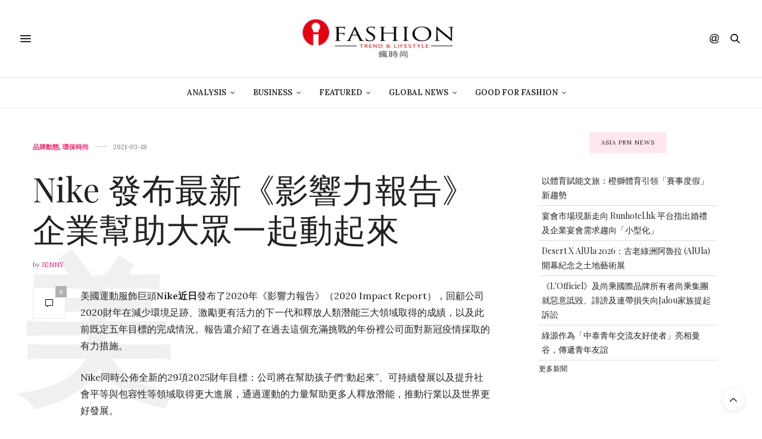

--- FILE ---
content_type: text/html; charset=UTF-8
request_url: https://ifashiontrend.com/nike-2020-impact-report/
body_size: 25073
content:
<!doctype html>
<html lang="zh-TW">
<head>
	<meta charset="UTF-8">
	<meta name="viewport" content="width=device-width, initial-scale=1, maximum-scale=1, viewport-fit=cover">
	<link rel="profile" href="http://gmpg.org/xfn/11">
	<meta http-equiv="x-dns-prefetch-control" content="on">
	<link rel="dns-prefetch" href="//fonts.googleapis.com"/>
	<link rel="dns-prefetch" href="//fonts.gstatic.com"/>
	<link rel="dns-prefetch" href="//0.gravatar.com/"/>
	<link rel="dns-prefetch" href="//2.gravatar.com/"/>
	<link rel="dns-prefetch" href="//1.gravatar.com/"/><style>#wpadminbar #wp-admin-bar-wccp_free_top_button .ab-icon:before{content:"\f160";color:#02ca02;top:3px}#wpadminbar #wp-admin-bar-wccp_free_top_button .ab-icon{transform:rotate(45deg)}</style>
<meta name='robots' content='index, follow, max-image-preview:large, max-snippet:-1, max-video-preview:-1'/>
<!-- Jetpack Site Verification Tags -->
<meta name="google-site-verification" content="XQezZhD8bPN5MbZXTD6y46Zd867PDsoUgjnGTcfdGHo"/>
<meta name="msvalidate.01" content="BF54267A6A1981AA58A82723EF8B1E31"/>

	<!-- This site is optimized with the Yoast SEO plugin v16.1.1 - https://yoast.com/wordpress/plugins/seo/ -->
	<title>Nike 發布最新《影響力報告》企業幫助大眾一起動起來 | 《瘋時尚數位媒體》熱愛時尚、美好生活的提案者</title>
	<meta name="description" content="美國運動服飾巨頭Nike近日發布了2020年《影響力報告》（2020 Impact Report），回顧公司2020財年在減少環境足跡、激勵更有活力的下一代和釋放人類潛能三大領域取得的成績，以及此前既定五年目標的完成情況。報告還介紹了在過去這個充滿挑戰的年份裡公司面對新冠疫情採取的有力措施。"/>
	<link rel="canonical" href="https://ifashiontrend.com/nike-2020-impact-report/"/>
	<meta property="og:locale" content="zh_TW"/>
	<meta property="og:type" content="article"/>
	<meta property="og:title" content="Nike 發布最新《影響力報告》企業幫助大眾一起動起來 | 《瘋時尚數位媒體》熱愛時尚、美好生活的提案者"/>
	<meta property="og:description" content="美國運動服飾巨頭Nike近日發布了2020年《影響力報告》（2020 Impact Report），回顧公司2020財年在減少環境足跡、激勵更有活力的下一代和釋放人類潛能三大領域取得的成績，以及此前既定五年目標的完成情況。報告還介紹了在過去這個充滿挑戰的年份裡公司面對新冠疫情採取的有力措施。"/>
	<meta property="og:url" content="https://ifashiontrend.com/nike-2020-impact-report/"/>
	<meta property="og:site_name" content="《瘋時尚數位媒體》熱愛時尚、美好生活的提案者"/>
	<meta property="article:publisher" content="https://www.facebook.com/ifashiontrend/"/>
	<meta property="article:published_time" content="2021-03-18T05:15:35+00:00"/>
	<meta property="og:image" content="https://i0.wp.com/ifashiontrend.com/wp-content/uploads/2020/12/nike-sneaker.jpg?fit=700%2C398&#038;ssl=1"/>
	<meta property="og:image:width" content="700"/>
	<meta property="og:image:height" content="398"/>
	<meta name="twitter:card" content="summary_large_image"/>
	<script type="application/ld+json" class="yoast-schema-graph">{"@context":"https://schema.org","@graph":[{"@type":"WebSite","@id":"https://www.ifashiontrend.com/#website","url":"https://www.ifashiontrend.com/","name":"\u300a\u760b\u6642\u5c1a\u6578\u4f4d\u5a92\u9ad4\u300b\u71b1\u611b\u6642\u5c1a\u3001\u7f8e\u597d\u751f\u6d3b\u7684\u63d0\u6848\u8005","description":"\u6642\u5c1a\u8da8\u52e2|\u6d41\u884c\u8272\u5f69|\u8a2d\u8a08\u7f8e\u5b78|\u85dd\u6587\u6d3b\u52d5|\u6d41\u884c\u6d88\u8cbb","potentialAction":[{"@type":"SearchAction","target":"https://www.ifashiontrend.com/?s={search_term_string}","query-input":"required name=search_term_string"}],"inLanguage":"zh-TW"},{"@type":"ImageObject","@id":"https://ifashiontrend.com/nike-2020-impact-report/#primaryimage","inLanguage":"zh-TW","url":"https://i0.wp.com/ifashiontrend.com/wp-content/uploads/2020/12/nike-sneaker.jpg?fit=700%2C398&ssl=1","contentUrl":"https://i0.wp.com/ifashiontrend.com/wp-content/uploads/2020/12/nike-sneaker.jpg?fit=700%2C398&ssl=1","width":700,"height":398},{"@type":"WebPage","@id":"https://ifashiontrend.com/nike-2020-impact-report/#webpage","url":"https://ifashiontrend.com/nike-2020-impact-report/","name":"Nike \u767c\u5e03\u6700\u65b0\u300a\u5f71\u97ff\u529b\u5831\u544a\u300b\u4f01\u696d\u5e6b\u52a9\u5927\u773e\u4e00\u8d77\u52d5\u8d77\u4f86 | \u300a\u760b\u6642\u5c1a\u6578\u4f4d\u5a92\u9ad4\u300b\u71b1\u611b\u6642\u5c1a\u3001\u7f8e\u597d\u751f\u6d3b\u7684\u63d0\u6848\u8005","isPartOf":{"@id":"https://www.ifashiontrend.com/#website"},"primaryImageOfPage":{"@id":"https://ifashiontrend.com/nike-2020-impact-report/#primaryimage"},"datePublished":"2021-03-18T05:15:35+00:00","dateModified":"2021-03-18T05:15:35+00:00","author":{"@id":"https://www.ifashiontrend.com/#/schema/person/89225e3f332676f2c47c02ed127ba215"},"description":"\u7f8e\u570b\u904b\u52d5\u670d\u98fe\u5de8\u982dNike\u8fd1\u65e5\u767c\u5e03\u4e862020\u5e74\u300a\u5f71\u97ff\u529b\u5831\u544a\u300b\uff082020 Impact Report\uff09\uff0c\u56de\u9867\u516c\u53f82020\u8ca1\u5e74\u5728\u6e1b\u5c11\u74b0\u5883\u8db3\u8de1\u3001\u6fc0\u52f5\u66f4\u6709\u6d3b\u529b\u7684\u4e0b\u4e00\u4ee3\u548c\u91cb\u653e\u4eba\u985e\u6f5b\u80fd\u4e09\u5927\u9818\u57df\u53d6\u5f97\u7684\u6210\u7e3e\uff0c\u4ee5\u53ca\u6b64\u524d\u65e2\u5b9a\u4e94\u5e74\u76ee\u6a19\u7684\u5b8c\u6210\u60c5\u6cc1\u3002\u5831\u544a\u9084\u4ecb\u7d39\u4e86\u5728\u904e\u53bb\u9019\u500b\u5145\u6eff\u6311\u6230\u7684\u5e74\u4efd\u88e1\u516c\u53f8\u9762\u5c0d\u65b0\u51a0\u75ab\u60c5\u63a1\u53d6\u7684\u6709\u529b\u63aa\u65bd\u3002","breadcrumb":{"@id":"https://ifashiontrend.com/nike-2020-impact-report/#breadcrumb"},"inLanguage":"zh-TW","potentialAction":[{"@type":"ReadAction","target":["https://ifashiontrend.com/nike-2020-impact-report/"]}]},{"@type":"BreadcrumbList","@id":"https://ifashiontrend.com/nike-2020-impact-report/#breadcrumb","itemListElement":[{"@type":"ListItem","position":1,"item":{"@type":"WebPage","@id":"https://www.ifashiontrend.com/","url":"https://www.ifashiontrend.com/","name":"Home"}},{"@type":"ListItem","position":2,"item":{"@type":"WebPage","@id":"https://ifashiontrend.com/nike-2020-impact-report/","url":"https://ifashiontrend.com/nike-2020-impact-report/","name":"Nike \u767c\u5e03\u6700\u65b0\u300a\u5f71\u97ff\u529b\u5831\u544a\u300b\u4f01\u696d\u5e6b\u52a9\u5927\u773e\u4e00\u8d77\u52d5\u8d77\u4f86"}}]},{"@type":"Person","@id":"https://www.ifashiontrend.com/#/schema/person/89225e3f332676f2c47c02ed127ba215","name":"Jenny","image":{"@type":"ImageObject","@id":"https://www.ifashiontrend.com/#personlogo","inLanguage":"zh-TW","url":"https://secure.gravatar.com/avatar/6d6fb339e9dc2832218a72cc30d3cfc5?s=96&d=monsterid&r=pg","contentUrl":"https://secure.gravatar.com/avatar/6d6fb339e9dc2832218a72cc30d3cfc5?s=96&d=monsterid&r=pg","caption":"Jenny"},"description":"\u71b1\u611b\u6b50\u7f8e\u6d41\u884c\u6642\u5c1a\u7a7f\u642d\u7684\u90fd\u6703\u5973\u6027\uff0c\u5f9e\u4e8b\u6642\u5c1a\u670d\u98fe\u63a1\u8cfc\u591a\u5e74\uff0c\u559c\u6b61\u6536\u85cf\u7279\u8272\u624b\u63d0\u5305\u3002"}]}</script>
	<!-- / Yoast SEO plugin. -->


<link rel='dns-prefetch' href='//cdn.plyr.io'/>
<link rel='dns-prefetch' href='//fonts.googleapis.com'/>
<link rel='dns-prefetch' href='//s.w.org'/>
<link rel='dns-prefetch' href='//v0.wordpress.com'/>
<link rel='dns-prefetch' href='//i0.wp.com'/>
<link rel='dns-prefetch' href='//i1.wp.com'/>
<link rel='dns-prefetch' href='//i2.wp.com'/>
<link rel="alternate" type="application/rss+xml" title="訂閱《《瘋時尚數位媒體》熱愛時尚、美好生活的提案者》&raquo; 資訊提供" href="https://ifashiontrend.com/feed/"/>
<link rel="alternate" type="application/rss+xml" title="訂閱《《瘋時尚數位媒體》熱愛時尚、美好生活的提案者》&raquo; 留言的資訊提供" href="https://ifashiontrend.com/comments/feed/"/>
<link rel="preconnect" href="//fonts.gstatic.com/" crossorigin>		<script type="text/javascript">window._wpemojiSettings={"baseUrl":"https:\/\/s.w.org\/images\/core\/emoji\/13.0.1\/72x72\/","ext":".png","svgUrl":"https:\/\/s.w.org\/images\/core\/emoji\/13.0.1\/svg\/","svgExt":".svg","source":{"concatemoji":"https:\/\/ifashiontrend.com\/wp-includes\/js\/wp-emoji-release.min.js?ver=5.7.14"}};!function(e,a,t){var n,r,o,i=a.createElement("canvas"),p=i.getContext&&i.getContext("2d");function s(e,t){var a=String.fromCharCode;p.clearRect(0,0,i.width,i.height),p.fillText(a.apply(this,e),0,0);e=i.toDataURL();return p.clearRect(0,0,i.width,i.height),p.fillText(a.apply(this,t),0,0),e===i.toDataURL()}function c(e){var t=a.createElement("script");t.src=e,t.defer=t.type="text/javascript",a.getElementsByTagName("head")[0].appendChild(t)}for(o=Array("flag","emoji"),t.supports={everything:!0,everythingExceptFlag:!0},r=0;r<o.length;r++)t.supports[o[r]]=function(e){if(!p||!p.fillText)return!1;switch(p.textBaseline="top",p.font="600 32px Arial",e){case"flag":return s([127987,65039,8205,9895,65039],[127987,65039,8203,9895,65039])?!1:!s([55356,56826,55356,56819],[55356,56826,8203,55356,56819])&&!s([55356,57332,56128,56423,56128,56418,56128,56421,56128,56430,56128,56423,56128,56447],[55356,57332,8203,56128,56423,8203,56128,56418,8203,56128,56421,8203,56128,56430,8203,56128,56423,8203,56128,56447]);case"emoji":return!s([55357,56424,8205,55356,57212],[55357,56424,8203,55356,57212])}return!1}(o[r]),t.supports.everything=t.supports.everything&&t.supports[o[r]],"flag"!==o[r]&&(t.supports.everythingExceptFlag=t.supports.everythingExceptFlag&&t.supports[o[r]]);t.supports.everythingExceptFlag=t.supports.everythingExceptFlag&&!t.supports.flag,t.DOMReady=!1,t.readyCallback=function(){t.DOMReady=!0},t.supports.everything||(n=function(){t.readyCallback()},a.addEventListener?(a.addEventListener("DOMContentLoaded",n,!1),e.addEventListener("load",n,!1)):(e.attachEvent("onload",n),a.attachEvent("onreadystatechange",function(){"complete"===a.readyState&&t.readyCallback()})),(n=t.source||{}).concatemoji?c(n.concatemoji):n.wpemoji&&n.twemoji&&(c(n.twemoji),c(n.wpemoji)))}(window,document,window._wpemojiSettings);</script>
		<style type="text/css">img.wp-smiley,img.emoji{display:inline!important;border:none!important;box-shadow:none!important;height:1em!important;width:1em!important;margin:0 .07em!important;vertical-align:-.1em!important;background:none!important;padding:0!important}</style>
	<link rel='stylesheet' id='sb_instagram_styles-css' href='https://ifashiontrend.com/wp-content/plugins/instagram-feed/css/sbi-styles.min.css?ver=2.9' type='text/css' media='all'/>
<link rel='stylesheet' id='wp-block-library-css' href='https://ifashiontrend.com/wp-includes/css/dist/block-library/style.min.css?ver=5.7.14' type='text/css' media='all'/>
<style id='wp-block-library-inline-css' type='text/css'>.has-text-align-justify{text-align:justify}</style>
<link rel='stylesheet' id='mediaelement-css' href='https://ifashiontrend.com/wp-includes/js/mediaelement/mediaelementplayer-legacy.min.css?ver=4.2.16' type='text/css' media='all'/>
<link rel='stylesheet' id='wp-mediaelement-css' href='https://ifashiontrend.com/wp-includes/js/mediaelement/wp-mediaelement.min.css?ver=5.7.14' type='text/css' media='all'/>
<link rel='stylesheet' id='thb-fa-css' href='https://ifashiontrend.com/wp-content/themes/thevoux-wp/assets/css/font-awesome.min.css?ver=4.7.0' type='text/css' media='all'/>
<link rel='stylesheet' id='thb-app-css' href='https://ifashiontrend.com/wp-content/themes/thevoux-wp/assets/css/app.css?ver=6.8.6' type='text/css' media='all'/>
<style id='thb-app-inline-css' type='text/css'>body{font-family:Lora}h1,h2,h3,h4,h5,h6,.mont,.wpcf7-response-output,label,.select-wrapper select,.wp-caption .wp-caption-text,.smalltitle,.toggle .title,q,blockquote p,cite,table tr th,table tr td,#footer.style3 .menu,#footer.style2 .menu,#footer.style4 .menu,.product-title,.social_bar,.widget.widget_socialcounter ul.style2 li{}input[type="submit"],.button,.btn,.thb-text-button{}em{}h1,.h1{}h2{}h3{}h4{}h5{}h6{}.full-menu-container .full-menu>li>a,#footer.style2 .menu,#footer.style3 .menu,#footer.style4 .menu,#footer.style5 .menu{}.subheader-menu>li>a{}.full-menu-container .full-menu>li>a,#footer.style2 .menu,#footer.style3 .menu,#footer.style4 .menu,#footer.style5 .menu{}.thb-mobile-menu>li>a,.thb-mobile-menu-secondary li a{}.thb-mobile-menu .sub-menu li a{}.post .post-title h1{}.post-links,.thb-post-top,.post-meta,.post-author,.post-title-bullets li button span{}.post-detail .post-content:before{}.social_bar ul li a{}#footer.style2 .menu,#footer.style3 .menu,#footer.style4 .menu,#footer.style5 .menu{}.post-detail-style2-row .post-detail .post-title-container,.sidebar .sidebar_inner{background-color:#fff}</style>
<link rel='stylesheet' id='thb-style-css' href='https://ifashiontrend.com/wp-content/themes/thevoux-wp/style.css?ver=6.8.6' type='text/css' media='all'/>
<link rel='stylesheet' id='thb-google-fonts-css' href='https://fonts.googleapis.com/css?family=Lora%3A400%2C500%2C600%2C700%2C400i%2C500i%2C600i%2C700i%7CPlayfair+Display%3A400%2C500%2C600%2C700%2C800%2C900%2C400i%2C500i%2C600i%2C700i%2C800i%2C900i&#038;subset=latin&#038;display=swap&#038;ver=6.8.6' type='text/css' media='all'/>
<link rel='stylesheet' id='jetpack_css-css' href='https://ifashiontrend.com/wp-content/plugins/jetpack/css/jetpack.css?ver=10.2.3' type='text/css' media='all'/>
<script type='text/javascript' src='https://ifashiontrend.com/wp-includes/js/jquery/jquery.min.js?ver=3.5.1' id='jquery-core-js'></script>
<script type='text/javascript' src='https://ifashiontrend.com/wp-includes/js/jquery/jquery-migrate.min.js?ver=3.3.2' id='jquery-migrate-js'></script>
<link rel="https://api.w.org/" href="https://ifashiontrend.com/wp-json/"/><link rel="alternate" type="application/json" href="https://ifashiontrend.com/wp-json/wp/v2/posts/35096"/><link rel="EditURI" type="application/rsd+xml" title="RSD" href="https://ifashiontrend.com/xmlrpc.php?rsd"/>
<link rel="wlwmanifest" type="application/wlwmanifest+xml" href="https://ifashiontrend.com/wp-includes/wlwmanifest.xml"/> 
<meta name="generator" content="WordPress 5.7.14"/>
<link rel='shortlink' href='https://wp.me/p5rvw7-984'/>
<link rel="alternate" type="application/json+oembed" href="https://ifashiontrend.com/wp-json/oembed/1.0/embed?url=https%3A%2F%2Fifashiontrend.com%2Fnike-2020-impact-report%2F"/>
<link rel="alternate" type="text/xml+oembed" href="https://ifashiontrend.com/wp-json/oembed/1.0/embed?url=https%3A%2F%2Fifashiontrend.com%2Fnike-2020-impact-report%2F&#038;format=xml"/>

<!-- Google Webmaster Tools plugin for WordPress -->
<meta name="google-site-verification" content="XQezZhD8bPN5MbZXTD6y46Zd867PDsoUgjnGTcfdGHo"/>
<script id="wpcp_disable_Right_Click" type="text/javascript">document.ondragstart=function(){return false;}
function nocontext(e){return false;}
document.oncontextmenu=nocontext;</script>
<style type='text/css'>img#wpstats{display:none}</style>
		<link rel="icon" href="https://i1.wp.com/ifashiontrend.com/wp-content/uploads/2016/10/cropped-1-1.png?fit=32%2C32&#038;ssl=1" sizes="32x32"/>
<link rel="icon" href="https://i1.wp.com/ifashiontrend.com/wp-content/uploads/2016/10/cropped-1-1.png?fit=192%2C192&#038;ssl=1" sizes="192x192"/>
<link rel="apple-touch-icon" href="https://i1.wp.com/ifashiontrend.com/wp-content/uploads/2016/10/cropped-1-1.png?fit=180%2C180&#038;ssl=1"/>
<meta name="msapplication-TileImage" content="https://i1.wp.com/ifashiontrend.com/wp-content/uploads/2016/10/cropped-1-1.png?fit=270%2C270&#038;ssl=1"/>
<style type="text/css" id="wp-custom-css">section#comments{display:none!important}.widget>strong span{background:#ffe7f0}</style></head>
<body class="post-template-default single single-post postid-35096 single-format-standard unselectable article-dropcap-on thb-borders-off thb-rounded-forms-off social_black-off header_submenu_color-light mobile_menu_animation- header-submenu-style1 thb-pinit-on thb-single-product-ajax-on">
			<div id="wrapper" class="thb-page-transition-on">
		<!-- Start Content Container -->
		<div id="content-container">
			<!-- Start Content Click Capture -->
			<div class="click-capture"></div>
			<!-- End Content Click Capture -->
									
<!-- Start Header -->
<header class="header fixed ">
	<div class="header_top cf">
		<div class="row full-width-row align-middle">
			<div class="small-3 medium-2 columns toggle-holder">
					<a href="#" class="mobile-toggle  small"><div><span></span><span></span><span></span></div></a>
				</div>
			<div class="small-6 medium-8 columns logo text-center active">
									<h6 id="page-title">Nike 發布最新《影響力報告》企業幫助大眾一起動起來</h6>			</div>
			<div class="small-3 medium-2 columns text-right">
				<div class="social-holder style1">
					
	<aside class="social_header">
			<div>
																												</div>
		<i class="social_toggle"><svg xmlns="http://www.w3.org/2000/svg" width="16.2" height="16.2" viewBox="0 0 16.2 16.2"><path d="M9 11.2c-.4.4-.8.8-1.2 1-.4.3-.9.4-1.4.4-.5 0-1-.1-1.5-.4-.5-.3-.8-.7-1.2-1.3-.2-.7-.4-1.4-.4-2.1 0-.9.2-1.8.7-2.6.5-.9 1-1.5 1.7-2s1.3-.7 2-.7c.5 0 1 .1 1.4.4.5.2.8.6 1.2 1.1l.3-1.3h1.5l-1.2 5.6c-.2.8-.3 1.2-.3 1.3 0 .2.1.3.2.4.1.1.3.2.4.2.3 0 .7-.2 1.2-.5.6-.5 1.2-1 1.5-1.8.4-.7.6-1.5.6-2.3 0-.9-.3-1.8-.7-2.6-.5-.8-1.2-1.5-2.2-1.9-1-.5-2-.8-3.2-.8-1.3 0-2.5.3-3.6.9-1.1.6-1.9 1.5-2.5 2.6-.6 1.1-.9 2.4-.9 3.7 0 1.4.3 2.5.9 3.5.6 1 1.5 1.7 2.6 2.2 1.1.5 2.4.7 3.8.7 1.5 0 2.7-.2 3.7-.7 1-.5 1.7-1.1 2.2-1.8h1.5c-.3.6-.8 1.2-1.5 1.8-.7.6-1.5 1.1-2.5 1.4-1 .4-2.1.5-3.5.5-1.3 0-2.4-.2-3.5-.5s-2-.8-2.7-1.4c-.7-.6-1.3-1.4-1.7-2.2-.4-1-.6-2.2-.6-3.4C.1 7.2.4 6 1 4.7c.7-1.5 1.7-2.6 2.9-3.4C5.2.5 6.7.1 8.5.1c1.4 0 2.7.3 3.8.8 1.1.6 2 1.4 2.6 2.5.5 1 .8 2 .8 3.1 0 1.6-.6 3-1.7 4.3-1 1.1-2.1 1.7-3.4 1.7-.4 0-.7-.1-.9-.2-.2-.1-.4-.3-.5-.5-.1-.1-.2-.3-.2-.6zM4.9 8.9c0 .8.2 1.3.5 1.8.4.4.8.6 1.3.6.3 0 .6-.1 1-.3.3-.2.7-.5 1-.8.3-.4.6-.8.8-1.4.2-.6.3-1.1.3-1.7 0-.8-.2-1.3-.6-1.8-.4-.4-.8-.6-1.4-.6-.4 0-.7.1-1 .3-.3.2-.6.5-.9.9-.3.4-.5.9-.7 1.5-.2.5-.3 1-.3 1.5z"/></svg></i>
		</aside>
							<aside class="quick_search">
		<svg xmlns="http://www.w3.org/2000/svg" version="1.1" class="search_icon" x="0" y="0" width="16.2" height="16.2" viewBox="0 0 16.2 16.2" enable-background="new 0 0 16.209 16.204" xml:space="preserve"><path d="M15.9 14.7l-4.3-4.3c0.9-1.1 1.4-2.5 1.4-4 0-3.5-2.9-6.4-6.4-6.4S0.1 3 0.1 6.5c0 3.5 2.9 6.4 6.4 6.4 1.4 0 2.8-0.5 3.9-1.3l4.4 4.3c0.2 0.2 0.4 0.2 0.6 0.2 0.2 0 0.4-0.1 0.6-0.2C16.2 15.6 16.2 15.1 15.9 14.7zM1.7 6.5c0-2.6 2.2-4.8 4.8-4.8s4.8 2.1 4.8 4.8c0 2.6-2.2 4.8-4.8 4.8S1.7 9.1 1.7 6.5z"/></svg>		<form role="search" method="get" class="searchform" action="https://ifashiontrend.com/">
	<label for="search-form-1" class="screen-reader-text">Search for:</label>
	<input type="text" id="search-form-1" class="search-field" value="" name="s"/>
</form>
	</aside>
										</div>
			</div>
		</div>
				<span class="progress"></span>
			</div>
			<div class="nav_holder show-for-large">
			<nav class="full-menu-container text-center">
									<ul id="menu-top-menu" class="full-menu nav submenu-style-style1"><li id="menu-item-31779" class="menu-item menu-item-type-taxonomy menu-item-object-category menu-item-has-children menu-item-31779"><a href="https://ifashiontrend.com/category/business-intelligence/">Analysis</a>


<ul class="sub-menu ">
	<li id="menu-item-31780" class="menu-item menu-item-type-taxonomy menu-item-object-category menu-item-31780"><a href="https://ifashiontrend.com/category/business-intelligence/innovation-service/">創新服務</a></li>
	<li id="menu-item-31781" class="menu-item menu-item-type-taxonomy menu-item-object-category menu-item-31781"><a href="https://ifashiontrend.com/category/business-intelligence/trend-forecast/">時尚預測</a></li>
	<li id="menu-item-31782" class="menu-item menu-item-type-taxonomy menu-item-object-category menu-item-31782"><a href="https://ifashiontrend.com/category/business-intelligence/trend-report/">趨勢報告</a></li>
</ul>
</li>
<li id="menu-item-31783" class="menu-item menu-item-type-taxonomy menu-item-object-category menu-item-has-children menu-item-31783"><a href="https://ifashiontrend.com/category/business-startup/">Business</a>


<ul class="sub-menu ">
	<li id="menu-item-31784" class="menu-item menu-item-type-taxonomy menu-item-object-category menu-item-31784"><a href="https://ifashiontrend.com/category/business-startup/people/">人物專訪</a></li>
	<li id="menu-item-31785" class="menu-item menu-item-type-taxonomy menu-item-object-category menu-item-31785"><a href="https://ifashiontrend.com/category/business-startup/startup-class/">創業學堂</a></li>
	<li id="menu-item-31786" class="menu-item menu-item-type-taxonomy menu-item-object-category menu-item-31786"><a href="https://ifashiontrend.com/category/business-startup/brand-story/">品牌故事</a></li>
	<li id="menu-item-31787" class="menu-item menu-item-type-taxonomy menu-item-object-category menu-item-31787"><a href="https://ifashiontrend.com/category/business-startup/%e5%95%86%e5%b1%95%e4%ba%a4%e6%98%93%e6%9c%83/">商展交易會</a></li>
	<li id="menu-item-31789" class="menu-item menu-item-type-taxonomy menu-item-object-category menu-item-31789"><a href="https://ifashiontrend.com/category/business-startup/fashion-video/">精彩影片</a></li>
</ul>
</li>
<li id="menu-item-31790" class="menu-item menu-item-type-taxonomy menu-item-object-category menu-item-has-children menu-item-31790"><a href="https://ifashiontrend.com/category/featured/">Featured</a>


<ul class="sub-menu ">
	<li id="menu-item-31791" class="menu-item menu-item-type-taxonomy menu-item-object-category menu-item-31791"><a href="https://ifashiontrend.com/category/featured/column/">名人專欄</a></li>
	<li id="menu-item-31792" class="menu-item menu-item-type-taxonomy menu-item-object-category menu-item-31792"><a href="https://ifashiontrend.com/category/featured/theme-report/">專題報導</a></li>
	<li id="menu-item-31795" class="menu-item menu-item-type-taxonomy menu-item-object-category menu-item-31795"><a href="https://ifashiontrend.com/category/featured/fashion-blogger/">時尚博主</a></li>
	<li id="menu-item-31797" class="menu-item menu-item-type-taxonomy menu-item-object-category menu-item-31797"><a href="https://ifashiontrend.com/category/featured/trend-news/">時尚情報</a></li>
	<li id="menu-item-31793" class="menu-item menu-item-type-taxonomy menu-item-object-category menu-item-31793"><a href="https://ifashiontrend.com/category/featured/%e6%97%85%e8%a1%8c/">旅行</a></li>
	<li id="menu-item-31798" class="menu-item menu-item-type-taxonomy menu-item-object-category menu-item-31798"><a href="https://ifashiontrend.com/category/featured/%e6%af%8f%e5%91%a8%e9%9e%8b%e5%a0%b1/">每周鞋報</a></li>
	<li id="menu-item-31799" class="menu-item menu-item-type-taxonomy menu-item-object-category menu-item-31799"><a href="https://ifashiontrend.com/category/featured/lifestyle-taste/">生活品味</a></li>
	<li id="menu-item-31800" class="menu-item menu-item-type-taxonomy menu-item-object-category menu-item-31800"><a href="https://ifashiontrend.com/category/featured/color-in-trend/">色彩實驗室</a></li>
	<li id="menu-item-31801" class="menu-item menu-item-type-taxonomy menu-item-object-category menu-item-31801"><a href="https://ifashiontrend.com/category/featured/%e8%97%9d%e8%a1%93%e5%89%b5%e4%bd%9c/">藝術創作</a></li>
</ul>
</li>
<li id="menu-item-31804" class="menu-item menu-item-type-taxonomy menu-item-object-category current-post-ancestor menu-item-has-children menu-item-31804"><a href="https://ifashiontrend.com/category/global-currents/">Global News</a>


<ul class="sub-menu ">
	<li id="menu-item-31805" class="menu-item menu-item-type-taxonomy menu-item-object-category current-post-ancestor current-menu-parent current-post-parent menu-item-31805"><a href="https://ifashiontrend.com/category/global-currents/brand-news/">品牌動態</a></li>
	<li id="menu-item-31806" class="menu-item menu-item-type-taxonomy menu-item-object-category menu-item-31806"><a href="https://ifashiontrend.com/category/global-currents/daily-news/">新聞快遞</a></li>
	<li id="menu-item-31807" class="menu-item menu-item-type-taxonomy menu-item-object-category menu-item-31807"><a href="https://ifashiontrend.com/category/global-currents/fashion-runway/">時裝周報導</a></li>
	<li id="menu-item-31808" class="menu-item menu-item-type-taxonomy menu-item-object-category menu-item-31808"><a href="https://ifashiontrend.com/category/global-currents/tech-fashion/">科技時尚</a></li>
	<li id="menu-item-31809" class="menu-item menu-item-type-taxonomy menu-item-object-category menu-item-31809"><a href="https://ifashiontrend.com/category/global-currents/%e7%be%8e%e5%ae%b9%e5%bd%a9%e5%a6%9d/">美容彩妝</a></li>
	<li id="menu-item-31810" class="menu-item menu-item-type-taxonomy menu-item-object-category menu-item-31810"><a href="https://ifashiontrend.com/category/global-currents/%e9%81%8b%e5%8b%95%e6%99%82%e5%b0%9a/">運動時尚</a></li>
	<li id="menu-item-31811" class="menu-item menu-item-type-taxonomy menu-item-object-category menu-item-31811"><a href="https://ifashiontrend.com/category/global-currents/ecommerce/">電子商務</a></li>
</ul>
</li>
<li id="menu-item-31812" class="menu-item menu-item-type-taxonomy menu-item-object-category current-post-ancestor menu-item-has-children menu-item-31812"><a href="https://ifashiontrend.com/category/good-for-fashion/">Good For Fashion</a>


<ul class="sub-menu ">
	<li id="menu-item-31823" class="menu-item menu-item-type-post_type menu-item-object-page menu-item-31823"><a href="https://ifashiontrend.com/lifestyle-for-good-2019/">Lifestyle For GOOD 2019 時尚革命活動</a></li>
	<li id="menu-item-31824" class="menu-item menu-item-type-post_type menu-item-object-page menu-item-31824"><a href="https://ifashiontrend.com/lifestyle-for-good-2019/seeking-change-maker-movement-2019/">《不廢人生 創意再生》創變者自在生活實驗室</a></li>
	<li id="menu-item-31813" class="menu-item menu-item-type-taxonomy menu-item-object-category current-post-ancestor current-menu-parent current-post-parent menu-item-31813"><a href="https://ifashiontrend.com/category/good-for-fashion/eco-chic/">環保時尚</a></li>
</ul>
</li>
</ul>							</nav>
		</div>
	</header>
<!-- End Header -->
			<!-- Start Header -->
<div class="header_holder  ">
<header class="header style1 ">

	<div class="header_top cf">
				<div class="row full-width-row align-middle">
			<div class="small-3 large-4 columns toggle-holder">
					<a href="#" class="mobile-toggle  small"><div><span></span><span></span><span></span></div></a>
								</div>
			<div class="small-6 large-4 columns logo text-center">
				<a href="https://ifashiontrend.com/" class="logolink" title="《瘋時尚數位媒體》熱愛時尚、美好生活的提案者">
					<img src="https://ifashiontrend.com/wp-content/uploads/2016/10/logo橫中文.png" class="logoimg" alt="《瘋時尚數位媒體》熱愛時尚、美好生活的提案者"/>
				</a>
			</div>
			<div class="small-3 large-4 columns social-holder style1">
				
	<aside class="social_header">
			<div>
																												</div>
		<i class="social_toggle"><svg xmlns="http://www.w3.org/2000/svg" width="16.2" height="16.2" viewBox="0 0 16.2 16.2"><path d="M9 11.2c-.4.4-.8.8-1.2 1-.4.3-.9.4-1.4.4-.5 0-1-.1-1.5-.4-.5-.3-.8-.7-1.2-1.3-.2-.7-.4-1.4-.4-2.1 0-.9.2-1.8.7-2.6.5-.9 1-1.5 1.7-2s1.3-.7 2-.7c.5 0 1 .1 1.4.4.5.2.8.6 1.2 1.1l.3-1.3h1.5l-1.2 5.6c-.2.8-.3 1.2-.3 1.3 0 .2.1.3.2.4.1.1.3.2.4.2.3 0 .7-.2 1.2-.5.6-.5 1.2-1 1.5-1.8.4-.7.6-1.5.6-2.3 0-.9-.3-1.8-.7-2.6-.5-.8-1.2-1.5-2.2-1.9-1-.5-2-.8-3.2-.8-1.3 0-2.5.3-3.6.9-1.1.6-1.9 1.5-2.5 2.6-.6 1.1-.9 2.4-.9 3.7 0 1.4.3 2.5.9 3.5.6 1 1.5 1.7 2.6 2.2 1.1.5 2.4.7 3.8.7 1.5 0 2.7-.2 3.7-.7 1-.5 1.7-1.1 2.2-1.8h1.5c-.3.6-.8 1.2-1.5 1.8-.7.6-1.5 1.1-2.5 1.4-1 .4-2.1.5-3.5.5-1.3 0-2.4-.2-3.5-.5s-2-.8-2.7-1.4c-.7-.6-1.3-1.4-1.7-2.2-.4-1-.6-2.2-.6-3.4C.1 7.2.4 6 1 4.7c.7-1.5 1.7-2.6 2.9-3.4C5.2.5 6.7.1 8.5.1c1.4 0 2.7.3 3.8.8 1.1.6 2 1.4 2.6 2.5.5 1 .8 2 .8 3.1 0 1.6-.6 3-1.7 4.3-1 1.1-2.1 1.7-3.4 1.7-.4 0-.7-.1-.9-.2-.2-.1-.4-.3-.5-.5-.1-.1-.2-.3-.2-.6zM4.9 8.9c0 .8.2 1.3.5 1.8.4.4.8.6 1.3.6.3 0 .6-.1 1-.3.3-.2.7-.5 1-.8.3-.4.6-.8.8-1.4.2-.6.3-1.1.3-1.7 0-.8-.2-1.3-.6-1.8-.4-.4-.8-.6-1.4-.6-.4 0-.7.1-1 .3-.3.2-.6.5-.9.9-.3.4-.5.9-.7 1.5-.2.5-.3 1-.3 1.5z"/></svg></i>
		</aside>
		<aside class="quick_search">
		<svg xmlns="http://www.w3.org/2000/svg" version="1.1" class="search_icon" x="0" y="0" width="16.2" height="16.2" viewBox="0 0 16.2 16.2" enable-background="new 0 0 16.209 16.204" xml:space="preserve"><path d="M15.9 14.7l-4.3-4.3c0.9-1.1 1.4-2.5 1.4-4 0-3.5-2.9-6.4-6.4-6.4S0.1 3 0.1 6.5c0 3.5 2.9 6.4 6.4 6.4 1.4 0 2.8-0.5 3.9-1.3l4.4 4.3c0.2 0.2 0.4 0.2 0.6 0.2 0.2 0 0.4-0.1 0.6-0.2C16.2 15.6 16.2 15.1 15.9 14.7zM1.7 6.5c0-2.6 2.2-4.8 4.8-4.8s4.8 2.1 4.8 4.8c0 2.6-2.2 4.8-4.8 4.8S1.7 9.1 1.7 6.5z"/></svg>		<form role="search" method="get" class="searchform" action="https://ifashiontrend.com/">
	<label for="search-form-2" class="screen-reader-text">Search for:</label>
	<input type="text" id="search-form-2" class="search-field" value="" name="s"/>
</form>
	</aside>
				</div>
		</div>
	</div>
			<div class="nav_holder light">
			<nav class="full-menu-container">
				<ul id="menu-top-menu-1" class="full-menu nav submenu-style-style1"><li class="menu-item menu-item-type-taxonomy menu-item-object-category menu-item-has-children menu-item-31779"><a href="https://ifashiontrend.com/category/business-intelligence/">Analysis</a>


<ul class="sub-menu ">
	<li class="menu-item menu-item-type-taxonomy menu-item-object-category menu-item-31780"><a href="https://ifashiontrend.com/category/business-intelligence/innovation-service/">創新服務</a></li>
	<li class="menu-item menu-item-type-taxonomy menu-item-object-category menu-item-31781"><a href="https://ifashiontrend.com/category/business-intelligence/trend-forecast/">時尚預測</a></li>
	<li class="menu-item menu-item-type-taxonomy menu-item-object-category menu-item-31782"><a href="https://ifashiontrend.com/category/business-intelligence/trend-report/">趨勢報告</a></li>
</ul>
</li>
<li class="menu-item menu-item-type-taxonomy menu-item-object-category menu-item-has-children menu-item-31783"><a href="https://ifashiontrend.com/category/business-startup/">Business</a>


<ul class="sub-menu ">
	<li class="menu-item menu-item-type-taxonomy menu-item-object-category menu-item-31784"><a href="https://ifashiontrend.com/category/business-startup/people/">人物專訪</a></li>
	<li class="menu-item menu-item-type-taxonomy menu-item-object-category menu-item-31785"><a href="https://ifashiontrend.com/category/business-startup/startup-class/">創業學堂</a></li>
	<li class="menu-item menu-item-type-taxonomy menu-item-object-category menu-item-31786"><a href="https://ifashiontrend.com/category/business-startup/brand-story/">品牌故事</a></li>
	<li class="menu-item menu-item-type-taxonomy menu-item-object-category menu-item-31787"><a href="https://ifashiontrend.com/category/business-startup/%e5%95%86%e5%b1%95%e4%ba%a4%e6%98%93%e6%9c%83/">商展交易會</a></li>
	<li class="menu-item menu-item-type-taxonomy menu-item-object-category menu-item-31789"><a href="https://ifashiontrend.com/category/business-startup/fashion-video/">精彩影片</a></li>
</ul>
</li>
<li class="menu-item menu-item-type-taxonomy menu-item-object-category menu-item-has-children menu-item-31790"><a href="https://ifashiontrend.com/category/featured/">Featured</a>


<ul class="sub-menu ">
	<li class="menu-item menu-item-type-taxonomy menu-item-object-category menu-item-31791"><a href="https://ifashiontrend.com/category/featured/column/">名人專欄</a></li>
	<li class="menu-item menu-item-type-taxonomy menu-item-object-category menu-item-31792"><a href="https://ifashiontrend.com/category/featured/theme-report/">專題報導</a></li>
	<li class="menu-item menu-item-type-taxonomy menu-item-object-category menu-item-31795"><a href="https://ifashiontrend.com/category/featured/fashion-blogger/">時尚博主</a></li>
	<li class="menu-item menu-item-type-taxonomy menu-item-object-category menu-item-31797"><a href="https://ifashiontrend.com/category/featured/trend-news/">時尚情報</a></li>
	<li class="menu-item menu-item-type-taxonomy menu-item-object-category menu-item-31793"><a href="https://ifashiontrend.com/category/featured/%e6%97%85%e8%a1%8c/">旅行</a></li>
	<li class="menu-item menu-item-type-taxonomy menu-item-object-category menu-item-31798"><a href="https://ifashiontrend.com/category/featured/%e6%af%8f%e5%91%a8%e9%9e%8b%e5%a0%b1/">每周鞋報</a></li>
	<li class="menu-item menu-item-type-taxonomy menu-item-object-category menu-item-31799"><a href="https://ifashiontrend.com/category/featured/lifestyle-taste/">生活品味</a></li>
	<li class="menu-item menu-item-type-taxonomy menu-item-object-category menu-item-31800"><a href="https://ifashiontrend.com/category/featured/color-in-trend/">色彩實驗室</a></li>
	<li class="menu-item menu-item-type-taxonomy menu-item-object-category menu-item-31801"><a href="https://ifashiontrend.com/category/featured/%e8%97%9d%e8%a1%93%e5%89%b5%e4%bd%9c/">藝術創作</a></li>
</ul>
</li>
<li class="menu-item menu-item-type-taxonomy menu-item-object-category current-post-ancestor menu-item-has-children menu-item-31804"><a href="https://ifashiontrend.com/category/global-currents/">Global News</a>


<ul class="sub-menu ">
	<li class="menu-item menu-item-type-taxonomy menu-item-object-category current-post-ancestor current-menu-parent current-post-parent menu-item-31805"><a href="https://ifashiontrend.com/category/global-currents/brand-news/">品牌動態</a></li>
	<li class="menu-item menu-item-type-taxonomy menu-item-object-category menu-item-31806"><a href="https://ifashiontrend.com/category/global-currents/daily-news/">新聞快遞</a></li>
	<li class="menu-item menu-item-type-taxonomy menu-item-object-category menu-item-31807"><a href="https://ifashiontrend.com/category/global-currents/fashion-runway/">時裝周報導</a></li>
	<li class="menu-item menu-item-type-taxonomy menu-item-object-category menu-item-31808"><a href="https://ifashiontrend.com/category/global-currents/tech-fashion/">科技時尚</a></li>
	<li class="menu-item menu-item-type-taxonomy menu-item-object-category menu-item-31809"><a href="https://ifashiontrend.com/category/global-currents/%e7%be%8e%e5%ae%b9%e5%bd%a9%e5%a6%9d/">美容彩妝</a></li>
	<li class="menu-item menu-item-type-taxonomy menu-item-object-category menu-item-31810"><a href="https://ifashiontrend.com/category/global-currents/%e9%81%8b%e5%8b%95%e6%99%82%e5%b0%9a/">運動時尚</a></li>
	<li class="menu-item menu-item-type-taxonomy menu-item-object-category menu-item-31811"><a href="https://ifashiontrend.com/category/global-currents/ecommerce/">電子商務</a></li>
</ul>
</li>
<li class="menu-item menu-item-type-taxonomy menu-item-object-category current-post-ancestor menu-item-has-children menu-item-31812"><a href="https://ifashiontrend.com/category/good-for-fashion/">Good For Fashion</a>


<ul class="sub-menu ">
	<li class="menu-item menu-item-type-post_type menu-item-object-page menu-item-31823"><a href="https://ifashiontrend.com/lifestyle-for-good-2019/">Lifestyle For GOOD 2019 時尚革命活動</a></li>
	<li class="menu-item menu-item-type-post_type menu-item-object-page menu-item-31824"><a href="https://ifashiontrend.com/lifestyle-for-good-2019/seeking-change-maker-movement-2019/">《不廢人生 創意再生》創變者自在生活實驗室</a></li>
	<li class="menu-item menu-item-type-taxonomy menu-item-object-category current-post-ancestor current-menu-parent current-post-parent menu-item-31813"><a href="https://ifashiontrend.com/category/good-for-fashion/eco-chic/">環保時尚</a></li>
</ul>
</li>
</ul>				</nav>
		</div>
	</header>
</div>
<!-- End Header -->
			<div role="main" class="cf">
<div id="infinite-article" data-infinite="on" data-security="1382506661">
		<div class="post-detail-row">
	<div class="row">
		<div class="small-12 medium-12 large-8 columns">
			<article itemscope itemtype="http://schema.org/Article" class="post post-detail post-detail-style1 post-35096 type-post status-publish format-standard has-post-thumbnail hentry category-brand-news category-eco-chic tag-nike tag-sustainability tag-4450" id="post-35096" data-id="35096" data-url="https://ifashiontrend.com/nike-2020-impact-report/">
				<div class="post-title-container">
											<div class="thb-post-top">
				<aside class="post-meta style1">
			<a href="https://ifashiontrend.com/category/global-currents/brand-news/" class="cat-brand-news" aria-label="品牌動態">品牌動態</a><i>,</i>&nbsp;<a href="https://ifashiontrend.com/category/good-for-fashion/eco-chic/" class="cat-eco-chic" aria-label="環保時尚">環保時尚</a>		</aside>
							<aside class="post-date">
				2021-03-18			</aside>
			</div>
						<header class="post-title entry-header">
						<h1 class="entry-title" itemprop="headline">
															Nike 發布最新《影響力報告》企業幫助大眾一起動起來													</h1>
					</header>
						<aside class="post-author">
		<em>by</em> <a href="https://ifashiontrend.com/author/jenny/" title="「Jenny」的文章" rel="author">Jenny</a>	</aside>
					</div>
								<div class="post-share-container">
						<aside class="share-article hide-on-print share-article-single fixed-me show-for-medium">
						<a href="https://ifashiontrend.com/nike-2020-impact-report/" class="boxed-icon comment style1"><svg version="1.1" xmlns="http://www.w3.org/2000/svg" xmlns:xlink="http://www.w3.org/1999/xlink" x="0px" y="0px" width="13px" height="13.091px" viewBox="0 0 13 13.091" enable-background="new 0 0 13 13.091" xml:space="preserve">
<path d="M13,0.919v9.188c0,0.504-0.413,0.918-0.92,0.918H6.408l-2.136,1.838C3.999,13.094,3.62,13.166,3.284,13
	c-0.321-0.137-0.528-0.461-0.528-0.826v-1.148H0.919C0.413,11.025,0,10.611,0,10.107V0.919C0,0.414,0.413,0,0.919,0H12.08
	C12.587,0,13,0.414,13,0.919z M12.08,0.919H0.919v9.188h2.756v2.066l2.389-2.066h6.017V0.919z"/>
</svg><span>0</span></a>
	</aside>
						<div class="post-content-container">
												<div class="post-content entry-content cf" data-first="美" itemprop="articleBody">
							<p>美國運動服飾巨頭<strong>Nike近日</strong>發布了2020年《影響力報告》（2020 Impact Report），回顧公司2020財年在減少環境足跡、激勵更有活力的下一代和釋放人類潛能三大領域取得的成績，以及此前既定五年目標的完成情況。報告還介紹了在過去這個充滿挑戰的年份裡公司面對新冠疫情採取的有力措施。</p>
<p><span id="more-35096"></span></p>
<p>Nike同時公佈全新的29項2025財年目標：公司將在幫助孩子們“動起來”、可持續發展以及提升社會平等與包容性等領域取得更大進展，通過運動的力量幫助更多人釋放潛能，推動行業以及世界更好發展。</p>
<p><img loading="lazy" class="wp-image-142443 size-full aligncenter lazyload" src="[data-uri]" data-src="https://image.luxe.co/wp-content/uploads/2021/03/%E6%88%AA%E5%B1%8F2021-03-15-%E4%B8%8B%E5%8D%881.28.37-e1615786136539.png?imageView2/1/w/1800/h/1202/q/85#" alt="" width="900" height="601"/></p>
<p>Nike集團總裁兼首席執行官 John Donahoe表示，“我們相信運動的力量可以推動人類釋放無限的潛能，並展現世界最美好的一面。耐克所做的每一件事都植根於一個最重要的使命（Purpose）——<strong>不管是在運動場上還是場外，我們在全球各地不斷重新定義人類潛能(Redefine Human Potential)</strong>。2020財年尤其證明了這一使命的重要性，也讓我們看到了<strong>我們的聲音和行動能切實改變世界</strong>。”</p>
<p>Nike公司的使命溝通（Purpose Communications）副總裁Virginia Rustique-Petteni表示，“我們相信體育可以推動世界向前進，走向更美好的未來。發布年度報告可以讓我們深入了解這項工作，以及明確我們是否在履行承諾。”</p>
<h4><span style="color: #0000ff;"><strong>共建可循環生態，保護運動未來</strong></span></h4>
<p>耐克正基於創新朝著“零碳排”和“零廢棄”的目標不斷前進，攜手合作夥伴，發揮品牌規模和影響力的優勢，通過滲透設計、製造、運輸和銷售等各個企業運營環節的舉措來應對氣候變化，保護運動行業的未來。</p>
<p>2020年，Nike 在大中華區通過全方位的舉措減少環境足跡，優化運營減少35%的航空運輸量，實現25%的貨運量由液化天然氣貨車執行，15個城市使用電動貨車支持“最後一公里”的運輸，並繼續在位於上海的大中華區總部推行電動員工專線巴士。為減少碳排放，Nike 還在香港物流中心安裝了峰值135千瓦的太陽能電板，同時北京物流中心採用的太陽能電板預計將覆蓋其總用電量的30%。</p>
<p><img loading="lazy" class="wp-image-142436 size-full aligncenter lazyload" src="[data-uri]" data-src="https://image.luxe.co/wp-content/uploads/2021/03/ee8a260452b2df79f02d595a5222f251.jpg?imageView2/1/w/1236/h/884/q/85#" alt="" width="618" height="442"/></p>
<p>過去的一年，Nike 在可持續發展領域取得了眾多成就，包括：</p>
<ul>
<li>2020年5月，Nike啟動了供應商氣候行動項目（Supplier Climate Action Program），推動原材料和產品製造供應商不斷降低碳排放</li>
<li>Nike 每生產一雙鞋的平均能耗較2015財年降低了近10%</li>
<li>Nike一級成品鞋類供應商避免了99.9%生產廢棄物進入垃圾填埋場</li>
<li>2015財年至今，Nike總計回收了重量超過4700萬公斤的生產廢棄物並將其轉化應用於全新鞋類產品的生產</li>
<li>Nike 59%的服裝產品使用了可持續材料，比上一財年增長了18%</li>
<li>Nike美國和加拿大的自有自營設施實現100%可再生能源供能，Nike全球48%的自有自營設施實現了可再生能源供能</li>
<li>2020財年Nike在紡織品染色和整理工序中的淡水資源使用較2015財年減少了30%</li>
</ul>
<p>Nike 不斷推動可持續創新，致力於在未來五個年實現多個重要目標：</p>
<ul>
<li>通過100%可再生能源供能以及運輸電氣化，實現自有及自營設施的溫室氣體排放量減少70%</li>
<li>實現50%主要原材料（聚酯纖維、棉花、皮料以及橡膠）使用環境友好型材料</li>
<li>10倍於當前數量的成品廢棄物將用於翻新、回收或捐贈，實現供應鏈中產生的廢棄物100%不進入垃圾填埋場，其中80%回收並重新應用到耐克產品等生產中</li>
</ul>
<h4><span style="color: #0000ff;"><strong>維護社區公平，創造平等未來</strong></span></h4>
<p>Nike依託於品牌力量、員工的參與以及合作夥伴的支持，在全球範圍內長期支持當地社區的公平發展。Nike通過“ Made to Play ”項目，為更多孩子提供參與運動的機會並協助培育教練，幫助更多孩子“動起來”。自2015財年以來，<a href="https://ifashiontrend.com/news-nike-amazon-puma-forever21/" target="_blank" rel="noopener"><span style="color: #0000ff;">Nike對社區影響力</span></a>相關項目的年投資額在上一年度稅前收入的佔比維持在1.8-1.9%，超額完成佔比1.5%的2020財年目標。2020年，Nike 29個國家的6700多家門店的員工參與超過6萬小時的志願活動，鼓勵孩子們參與到運動中來。</p>
<p>與此同時，隨著社會對種族不公正現象的關注，Nike 致力於捍衛自身的核心價值觀之一——平等，Nike 正在採取有意義的行動支持致力於促進美國種族平等的組織。</p>
<p>未來五年，Nike 將繼續加大在支持社區發展以及幫助下一代“動起來”上的投入，實現將2%稅前收入投入到社區影響力相關項目的目標；號召至少35%員工參與社區活動與建設，積極激勵更多孩子們“動起來”，實現“Made to Play”社區項目的女孩參與度達到50%。</p>
<p><img loading="lazy" class="wp-image-142442 size-full aligncenter lazyload" src="[data-uri]" data-src="https://image.luxe.co/wp-content/uploads/2021/03/%E6%88%AA%E5%B1%8F2021-03-15-%E4%B8%8B%E5%8D%881.25.06-e1615785931360.png?imageView2/1/w/1600/h/1312/q/85#" alt="" width="800" height="656"/></p>
<h4><span style="color: #0000ff;"><strong>賦能個人，創造多元包容的環境</strong></span></h4>
<p>Nike還致力於建立一個多元、包容的團隊和文化，讓所有的聲音都能得到歡迎和傾聽。團隊的包容性與多樣性對於Nike至關重要，2020年，Nike全球員工中，女性佔比已達到49.5%，其中副總裁及以上級別員工中的女性佔比達到41.1%；根據公司數據，Nike 2020年已經在全球範圍內實現了男女員工同工同酬。</p>
<p>同時，Nike致力於發揮行業影響力，攜手供應商打造一個更為負責、可持續的全球產業鍊和產業生態，為每一位僱員提供更友好、平等的環境與職業支持。2020財年，Nike簽約的工廠中員工過量加班的工廠佔比從2015財年的3.3%降至0.8%。</p>
<p>以全新的五年目標為指引，Nike 將進一步提升內部以及供應鏈的平等與包容性，到2025財年：</p>
<ul>
<li>女性在Nike 全球員工的目標佔比為50%，在Nike 領導層中的佔比達到45%</li>
<li>Nike 還將繼續在全球範圍內維護所有員工層級中100%同工同酬</li>
<li>Nike 將攜手戰略合作夥伴，讓更多女性僱員可以從內部獲取更好的職業發展與升遷機會</li>
</ul>
<p><img loading="lazy" class="wp-image-142441 size-full aligncenter lazyload" src="[data-uri]" data-src="https://image.luxe.co/wp-content/uploads/2021/03/%E6%88%AA%E5%B1%8F2021-03-15-%E4%B8%8B%E5%8D%881.16.18-e1615785394610.png?imageView2/1/w/1600/h/1098/q/85#" alt="" width="800" height="549"/></p>
<p>週三，Nike的競爭對手德國運動用品公司Adidas 也公佈了全新公司戰略——“掌控全場（Own the Game）。重點聚焦三大領域：提升品牌信譽、創造獨特的消費者體驗和繼續拓展在可持續發展領域的實踐。</p>
																																										<footer class="article-tags entry-footer">
		<div>
		<strong>Via:</strong>
							<a href="" target="_blank" title="luxe">luxe</a>
				</div>
			<div>
		<strong>Tags:</strong>
		<a href="https://ifashiontrend.com/tag/nike/" title="">Nike</a>, <a href="https://ifashiontrend.com/tag/sustainability/" title="">sustainability</a>, <a href="https://ifashiontrend.com/tag/%e6%b0%b8%e7%ba%8c%e6%99%82%e5%b0%9a/" title="">永續時尚</a>	</div>
</footer>
							<div class="category_container author-information">
	<div class="inner">
		<section id="authorpage" class="authorpage">
				<img alt='' src='https://secure.gravatar.com/avatar/6d6fb339e9dc2832218a72cc30d3cfc5?s=164&#038;d=monsterid&#038;r=pg' srcset='https://secure.gravatar.com/avatar/6d6fb339e9dc2832218a72cc30d3cfc5?s=328&#038;d=monsterid&#038;r=pg 2x' class='avatar avatar-164 photo lazyload' height='164' width='164' loading='lazy'/>	<div class="author-content">
		<h5><a href="https://ifashiontrend.com/author/jenny/">Jenny</a></h5>
				<p>熱愛歐美流行時尚穿搭的都會女性，從事時尚服飾採購多年，喜歡收藏特色手提包。</p>
									</div>
			</section>
	</div>
</div>
							<div class="article-navigation">
	<div class="row">
		<div class="small-12 medium-6 columns">
			
				<a href="https://ifashiontrend.com/2020ss-pants-in-trends/" class="post-nav-link prev">
					<svg version="1.1" xmlns="http://www.w3.org/2000/svg" xmlns:xlink="http://www.w3.org/1999/xlink" x="0px" y="0px" width="15.983px" height="11.837px" viewBox="0 0 15.983 11.837" enable-background="new 0 0 15.983 11.837" xml:space="preserve"><path class="thb-arrow-head" d="M1.486,5.924l4.845-4.865c0.24-0.243,0.24-0.634,0-0.876c-0.242-0.243-0.634-0.243-0.874,0L0.18,5.481
		c-0.24,0.242-0.24,0.634,0,0.876l5.278,5.299c0.24,0.241,0.632,0.241,0.874,0c0.24-0.241,0.24-0.634,0-0.876L1.486,5.924z"/><path class="thb-arrow-line" d="M15.982,5.92c0,0.328-0.264,0.593-0.592,0.593H0.592C0.264,6.513,0,6.248,0,5.92c0-0.327,0.264-0.591,0.592-0.591h14.799
		C15.719,5.329,15.982,5.593,15.982,5.92z"/></svg>					<span>Previous Article</span>
					<h6>春夏女裝流行趨勢  短褲時尚穿搭</h6>
				</a>
						</div>
		<div class="small-12 medium-6 columns">
								<a href="https://ifashiontrend.com/2021ss-colorful-romantic/" class="post-nav-link next">
						<span>Next Article</span>
						<h6>2021春夏 流行穿浪漫色</h6>
					<svg version="1.1" xmlns="http://www.w3.org/2000/svg" xmlns:xlink="http://www.w3.org/1999/xlink" x="0px" y="0px" width="15.983px" height="11.837px" viewBox="0 0 15.983 11.837" enable-background="new 0 0 15.983 11.837" xml:space="preserve"><path class="thb-arrow-head" d="M9.651,10.781c-0.24,0.242-0.24,0.635,0,0.876c0.242,0.241,0.634,0.241,0.874,0l5.278-5.299c0.24-0.242,0.24-0.634,0-0.876
		l-5.278-5.299c-0.24-0.243-0.632-0.243-0.874,0c-0.24,0.242-0.24,0.634,0,0.876l4.845,4.865L9.651,10.781z"/><path class="thb-arrow-line" d="M0.591,5.329h14.799c0.328,0,0.592,0.265,0.592,0.591c0,0.328-0.264,0.593-0.592,0.593H0.591C0.264,6.513,0,6.248,0,5.92
		C0,5.593,0.264,5.329,0.591,5.329z"/></svg>					</a>
							</div>
	</div>
</div>
						</div>
					</div>
				</div>
					<aside class="share-article hide-on-print share-article-single  hide-for-medium">
						<a href="https://ifashiontrend.com/nike-2020-impact-report/" class="boxed-icon comment style1"><svg version="1.1" xmlns="http://www.w3.org/2000/svg" xmlns:xlink="http://www.w3.org/1999/xlink" x="0px" y="0px" width="13px" height="13.091px" viewBox="0 0 13 13.091" enable-background="new 0 0 13 13.091" xml:space="preserve">
<path d="M13,0.919v9.188c0,0.504-0.413,0.918-0.92,0.918H6.408l-2.136,1.838C3.999,13.094,3.62,13.166,3.284,13
	c-0.321-0.137-0.528-0.461-0.528-0.826v-1.148H0.919C0.413,11.025,0,10.611,0,10.107V0.919C0,0.414,0.413,0,0.919,0H12.08
	C12.587,0,13,0.414,13,0.919z M12.08,0.919H0.919v9.188h2.756v2.066l2.389-2.066h6.017V0.919z"/>
</svg><span>0</span></a>
	</aside>
						<aside class="post-bottom-meta hide">
		<meta itemprop="mainEntityOfPage" content="https://ifashiontrend.com/nike-2020-impact-report/">
		<span class="vcard author" itemprop="author" content="Jenny">
			<span class="fn">Jenny</span>
		</span>
		<time class="time publised entry-date" datetime="2021-03-18T13:15:35+08:00" itemprop="datePublished" content="2021-03-18T13:15:35+08:00">2021-03-18</time>
		<meta itemprop="dateModified" class="updated" content="2021-03-18T13:15:35+08:00">
		<span itemprop="publisher" itemscope itemtype="https://schema.org/Organization">
			<meta itemprop="name" content="《瘋時尚數位媒體》熱愛時尚、美好生活的提案者">
			<span itemprop="logo" itemscope itemtype="https://schema.org/ImageObject">
				<meta itemprop="url" content="https://ifashiontrend.com/wp-content/themes/thevoux-wp/assets/img/logo.png">
			</span>
		</span>
					<span itemprop="image" itemscope itemtype="http://schema.org/ImageObject">
				<meta itemprop="url" content="https://i0.wp.com/ifashiontrend.com/wp-content/uploads/2020/12/nike-sneaker.jpg?fit=700%2C398&amp;ssl=1">
				<meta itemprop="width" content="700"/>
				<meta itemprop="height" content="398"/>
			</span>
			</aside>
				</article>
											<!-- Start Related Posts -->
	<div class="row post">
		<aside class="small-12 columns post-content related-posts">
			<h4><strong>You May Also Like</strong></h4>
			<div class="row relatedposts hide-on-print">
									<div class="small-6 medium-4 columns">
					<article class="post mega-menu-post related-post post-37403 post type-post status-publish format-standard has-post-thumbnail hentry category-fashion-runway tag-hansen-atelier tag-inf tag-liyu-tsai tag-yenling tag-4450 tag-5458 tag-6284" itemscope itemtype="http://schema.org/Article">
	<figure class="post-gallery">
		<a href="https://ifashiontrend.com/2025%e8%87%ba%e5%8c%97%e7%a7%8b%e5%86%ac%e6%99%82%e8%a3%9d%e9%80%b1%ef%bc%9a%e6%b0%b8%e7%ba%8c%e6%99%82%e5%b0%9a%e7%9a%84%e7%84%a1%e7%9b%a1%e5%8f%af%e8%83%bd/" title="2025臺北秋冬時裝週：永續時尚的無盡可能">
			<img width="680" height="400" src="https://i2.wp.com/ifashiontrend.com/wp-content/uploads/2025/04/TPEFW_AW25_03_ha.jpg?resize=20%2C11&amp;ssl=1" class="attachment-thevoux-style9-2x size-thevoux-style9-2x thb-lazyload lazyload wp-post-image" alt="" loading="lazy" sizes="(max-width: 680px) 100vw, 680px" data-src="https://i2.wp.com/ifashiontrend.com/wp-content/uploads/2025/04/TPEFW_AW25_03_ha.jpg?resize=680%2C400&amp;ssl=1" data-sizes="auto" data-srcset="https://i2.wp.com/ifashiontrend.com/wp-content/uploads/2025/04/TPEFW_AW25_03_ha.jpg?resize=340%2C200&amp;ssl=1 340w, https://i2.wp.com/ifashiontrend.com/wp-content/uploads/2025/04/TPEFW_AW25_03_ha.jpg?resize=20%2C11&amp;ssl=1 20w, https://i2.wp.com/ifashiontrend.com/wp-content/uploads/2025/04/TPEFW_AW25_03_ha.jpg?resize=680%2C400&amp;ssl=1 680w, https://i2.wp.com/ifashiontrend.com/wp-content/uploads/2025/04/TPEFW_AW25_03_ha.jpg?resize=1020%2C600&amp;ssl=1 1020w, https://i2.wp.com/ifashiontrend.com/wp-content/uploads/2025/04/TPEFW_AW25_03_ha.jpg?zoom=2&amp;resize=680%2C400&amp;ssl=1 1360w, https://i2.wp.com/ifashiontrend.com/wp-content/uploads/2025/04/TPEFW_AW25_03_ha.jpg?zoom=3&amp;resize=680%2C400&amp;ssl=1 2040w" data-attachment-id="37404" data-permalink="https://ifashiontrend.com/2025%e8%87%ba%e5%8c%97%e7%a7%8b%e5%86%ac%e6%99%82%e8%a3%9d%e9%80%b1%ef%bc%9a%e6%b0%b8%e7%ba%8c%e6%99%82%e5%b0%9a%e7%9a%84%e7%84%a1%e7%9b%a1%e5%8f%af%e8%83%bd/tpefw_aw25_03_ha/" data-orig-file="https://i2.wp.com/ifashiontrend.com/wp-content/uploads/2025/04/TPEFW_AW25_03_ha.jpg?fit=2048%2C1365&amp;ssl=1" data-orig-size="2048,1365" data-comments-opened="0" data-image-meta="{&quot;aperture&quot;:&quot;0&quot;,&quot;credit&quot;:&quot;&quot;,&quot;camera&quot;:&quot;&quot;,&quot;caption&quot;:&quot;&quot;,&quot;created_timestamp&quot;:&quot;0&quot;,&quot;copyright&quot;:&quot;Mirage Photo Studio&quot;,&quot;focal_length&quot;:&quot;0&quot;,&quot;iso&quot;:&quot;0&quot;,&quot;shutter_speed&quot;:&quot;0&quot;,&quot;title&quot;:&quot;&quot;,&quot;orientation&quot;:&quot;0&quot;}" data-image-title="TPEFW_AW25_03_ha" data-image-description="" data-image-caption="" data-medium-file="https://i2.wp.com/ifashiontrend.com/wp-content/uploads/2025/04/TPEFW_AW25_03_ha.jpg?fit=600%2C400&amp;ssl=1" data-large-file="https://i2.wp.com/ifashiontrend.com/wp-content/uploads/2025/04/TPEFW_AW25_03_ha.jpg?fit=1024%2C683&amp;ssl=1"/>		</a>
	</figure>
	<div class="post-title"><h6 itemprop="headline"><a href="https://ifashiontrend.com/2025%e8%87%ba%e5%8c%97%e7%a7%8b%e5%86%ac%e6%99%82%e8%a3%9d%e9%80%b1%ef%bc%9a%e6%b0%b8%e7%ba%8c%e6%99%82%e5%b0%9a%e7%9a%84%e7%84%a1%e7%9b%a1%e5%8f%af%e8%83%bd/" title="2025臺北秋冬時裝週：永續時尚的無盡可能">2025臺北秋冬時裝週：永續時尚的無盡可能</a></h6></div>		<aside class="post-bottom-meta hide">
		<meta itemprop="mainEntityOfPage" content="https://ifashiontrend.com/2025%e8%87%ba%e5%8c%97%e7%a7%8b%e5%86%ac%e6%99%82%e8%a3%9d%e9%80%b1%ef%bc%9a%e6%b0%b8%e7%ba%8c%e6%99%82%e5%b0%9a%e7%9a%84%e7%84%a1%e7%9b%a1%e5%8f%af%e8%83%bd/">
		<span class="vcard author" itemprop="author" content="Alice">
			<span class="fn">Alice</span>
		</span>
		<time class="time publised entry-date" datetime="2025-03-30T12:07:00+08:00" itemprop="datePublished" content="2025-03-30T12:07:00+08:00">2025-03-30</time>
		<meta itemprop="dateModified" class="updated" content="2025-04-01T12:37:15+08:00">
		<span itemprop="publisher" itemscope itemtype="https://schema.org/Organization">
			<meta itemprop="name" content="《瘋時尚數位媒體》熱愛時尚、美好生活的提案者">
			<span itemprop="logo" itemscope itemtype="https://schema.org/ImageObject">
				<meta itemprop="url" content="https://ifashiontrend.com/wp-content/themes/thevoux-wp/assets/img/logo.png">
			</span>
		</span>
					<span itemprop="image" itemscope itemtype="http://schema.org/ImageObject">
				<meta itemprop="url" content="https://i2.wp.com/ifashiontrend.com/wp-content/uploads/2025/04/TPEFW_AW25_03_ha.jpg?fit=2048%2C1365&amp;ssl=1">
				<meta itemprop="width" content="2048"/>
				<meta itemprop="height" content="1365"/>
			</span>
			</aside>
	</article>
				</div>
									<div class="small-6 medium-4 columns">
					<article class="post mega-menu-post related-post post-37305 post type-post status-publish format-standard has-post-thumbnail hentry category-theme-report tag-ai-fashion tag-hm tag-nike" itemscope itemtype="http://schema.org/Article">
	<figure class="post-gallery">
		<a href="https://ifashiontrend.com/ai-%e8%bc%94%e5%8a%a9%e5%93%81%e7%89%8c%e3%80%80%e9%87%8d%e5%a1%91%e6%99%82%e5%b0%9a%e7%94%a2%e6%a5%ad/" title="AI 輔助品牌　重塑時尚產業">
			<img width="680" height="400" src="https://i2.wp.com/ifashiontrend.com/wp-content/uploads/2022/12/ai_creation_str4ngething.jpg?resize=20%2C11&amp;ssl=1" class="attachment-thevoux-style9-2x size-thevoux-style9-2x thb-lazyload lazyload wp-post-image" alt="" loading="lazy" sizes="(max-width: 680px) 100vw, 680px" data-src="https://i2.wp.com/ifashiontrend.com/wp-content/uploads/2022/12/ai_creation_str4ngething.jpg?resize=680%2C400&amp;ssl=1" data-sizes="auto" data-srcset="https://i2.wp.com/ifashiontrend.com/wp-content/uploads/2022/12/ai_creation_str4ngething.jpg?resize=340%2C200&amp;ssl=1 340w, https://i2.wp.com/ifashiontrend.com/wp-content/uploads/2022/12/ai_creation_str4ngething.jpg?resize=20%2C11&amp;ssl=1 20w, https://i2.wp.com/ifashiontrend.com/wp-content/uploads/2022/12/ai_creation_str4ngething.jpg?resize=680%2C400&amp;ssl=1 680w" data-attachment-id="36337" data-permalink="https://ifashiontrend.com/%e8%97%9d%e8%a1%93%e4%bd%9c%e5%93%81%e5%89%b5%e4%bd%9c-ai-%e8%88%87%e4%ba%ba%e5%89%b5%e4%bd%9c%e7%9a%84%e7%95%8c%e7%b7%9a%e5%b7%b2%e6%a8%a1%e7%b3%8a/ai_creation_str4ngething/" data-orig-file="https://i2.wp.com/ifashiontrend.com/wp-content/uploads/2022/12/ai_creation_str4ngething.jpg?fit=960%2C641&amp;ssl=1" data-orig-size="960,641" data-comments-opened="0" data-image-meta="{&quot;aperture&quot;:&quot;0&quot;,&quot;credit&quot;:&quot;&quot;,&quot;camera&quot;:&quot;&quot;,&quot;caption&quot;:&quot;&quot;,&quot;created_timestamp&quot;:&quot;0&quot;,&quot;copyright&quot;:&quot;&quot;,&quot;focal_length&quot;:&quot;0&quot;,&quot;iso&quot;:&quot;0&quot;,&quot;shutter_speed&quot;:&quot;0&quot;,&quot;title&quot;:&quot;&quot;,&quot;orientation&quot;:&quot;0&quot;}" data-image-title="ai_creation_str4ngething" data-image-description="" data-image-caption="" data-medium-file="https://i2.wp.com/ifashiontrend.com/wp-content/uploads/2022/12/ai_creation_str4ngething.jpg?fit=600%2C401&amp;ssl=1" data-large-file="https://i2.wp.com/ifashiontrend.com/wp-content/uploads/2022/12/ai_creation_str4ngething.jpg?fit=960%2C641&amp;ssl=1"/>		</a>
	</figure>
	<div class="post-title"><h6 itemprop="headline"><a href="https://ifashiontrend.com/ai-%e8%bc%94%e5%8a%a9%e5%93%81%e7%89%8c%e3%80%80%e9%87%8d%e5%a1%91%e6%99%82%e5%b0%9a%e7%94%a2%e6%a5%ad/" title="AI 輔助品牌　重塑時尚產業">AI 輔助品牌　重塑時尚產業</a></h6></div>		<aside class="post-bottom-meta hide">
		<meta itemprop="mainEntityOfPage" content="https://ifashiontrend.com/ai-%e8%bc%94%e5%8a%a9%e5%93%81%e7%89%8c%e3%80%80%e9%87%8d%e5%a1%91%e6%99%82%e5%b0%9a%e7%94%a2%e6%a5%ad/">
		<span class="vcard author" itemprop="author" content="Alice">
			<span class="fn">Alice</span>
		</span>
		<time class="time publised entry-date" datetime="2024-12-06T22:12:00+08:00" itemprop="datePublished" content="2024-12-06T22:12:00+08:00">2024-12-06</time>
		<meta itemprop="dateModified" class="updated" content="2024-12-18T22:21:37+08:00">
		<span itemprop="publisher" itemscope itemtype="https://schema.org/Organization">
			<meta itemprop="name" content="《瘋時尚數位媒體》熱愛時尚、美好生活的提案者">
			<span itemprop="logo" itemscope itemtype="https://schema.org/ImageObject">
				<meta itemprop="url" content="https://ifashiontrend.com/wp-content/themes/thevoux-wp/assets/img/logo.png">
			</span>
		</span>
					<span itemprop="image" itemscope itemtype="http://schema.org/ImageObject">
				<meta itemprop="url" content="https://i2.wp.com/ifashiontrend.com/wp-content/uploads/2022/12/ai_creation_str4ngething.jpg?fit=960%2C641&amp;ssl=1">
				<meta itemprop="width" content="960"/>
				<meta itemprop="height" content="641"/>
			</span>
			</aside>
	</article>
				</div>
									<div class="small-6 medium-4 columns">
					<article class="post mega-menu-post related-post post-37009 post type-post status-publish format-standard has-post-thumbnail hentry category-innovation-service category-4145 tag-6631 tag-6633 tag-4450 tag-6632" itemscope itemtype="http://schema.org/Article">
	<figure class="post-gallery">
		<a href="https://ifashiontrend.com/%e6%b0%b8%e7%ba%8c%e6%99%82%e5%b0%9a-%e8%8b%b1%e5%9c%8b%e6%96%b0%e5%89%b5alchemie-%e4%bb%a5%e4%bd%8e%e7%a2%b3%e6%95%b8%e4%bd%8d%e6%9f%93%e8%89%b2%e7%a7%91%e6%8a%80%e7%bf%bb%e8%bd%89%e6%99%82%e5%b0%9a/" title="永續時尚 英國新創Alchemie 以低碳數位染色科技翻轉時尚">
			<img width="680" height="400" src="https://i2.wp.com/ifashiontrend.com/wp-content/uploads/2024/04/20240410_alchemie-press.jpg?resize=20%2C11&amp;ssl=1" class="attachment-thevoux-style9-2x size-thevoux-style9-2x thb-lazyload lazyload wp-post-image" alt="" loading="lazy" sizes="(max-width: 680px) 100vw, 680px" data-src="https://i2.wp.com/ifashiontrend.com/wp-content/uploads/2024/04/20240410_alchemie-press.jpg?resize=680%2C400&amp;ssl=1" data-sizes="auto" data-srcset="https://i2.wp.com/ifashiontrend.com/wp-content/uploads/2024/04/20240410_alchemie-press.jpg?resize=340%2C200&amp;ssl=1 340w, https://i2.wp.com/ifashiontrend.com/wp-content/uploads/2024/04/20240410_alchemie-press.jpg?resize=20%2C11&amp;ssl=1 20w, https://i2.wp.com/ifashiontrend.com/wp-content/uploads/2024/04/20240410_alchemie-press.jpg?resize=680%2C400&amp;ssl=1 680w, https://i2.wp.com/ifashiontrend.com/wp-content/uploads/2024/04/20240410_alchemie-press.jpg?resize=1020%2C600&amp;ssl=1 1020w" data-attachment-id="37011" data-permalink="https://ifashiontrend.com/%e6%b0%b8%e7%ba%8c%e6%99%82%e5%b0%9a-%e8%8b%b1%e5%9c%8b%e6%96%b0%e5%89%b5alchemie-%e4%bb%a5%e4%bd%8e%e7%a2%b3%e6%95%b8%e4%bd%8d%e6%9f%93%e8%89%b2%e7%a7%91%e6%8a%80%e7%bf%bb%e8%bd%89%e6%99%82%e5%b0%9a/20240410_alchemie-press/" data-orig-file="https://i2.wp.com/ifashiontrend.com/wp-content/uploads/2024/04/20240410_alchemie-press.jpg?fit=1048%2C698&amp;ssl=1" data-orig-size="1048,698" data-comments-opened="0" data-image-meta="{&quot;aperture&quot;:&quot;0&quot;,&quot;credit&quot;:&quot;&quot;,&quot;camera&quot;:&quot;&quot;,&quot;caption&quot;:&quot;&quot;,&quot;created_timestamp&quot;:&quot;0&quot;,&quot;copyright&quot;:&quot;&quot;,&quot;focal_length&quot;:&quot;0&quot;,&quot;iso&quot;:&quot;0&quot;,&quot;shutter_speed&quot;:&quot;0&quot;,&quot;title&quot;:&quot;&quot;,&quot;orientation&quot;:&quot;0&quot;}" data-image-title="20240410_alchemie-press" data-image-description="" data-image-caption="&lt;p&gt;英國新創企業Alchemie 8日宣布在台灣南投設立了全球首座低碳數位紡織染色生產示範中心。Alchemie／提供&lt;/p&gt;
" data-medium-file="https://i2.wp.com/ifashiontrend.com/wp-content/uploads/2024/04/20240410_alchemie-press.jpg?fit=600%2C400&amp;ssl=1" data-large-file="https://i2.wp.com/ifashiontrend.com/wp-content/uploads/2024/04/20240410_alchemie-press.jpg?fit=1024%2C682&amp;ssl=1"/>		</a>
	</figure>
	<div class="post-title"><h6 itemprop="headline"><a href="https://ifashiontrend.com/%e6%b0%b8%e7%ba%8c%e6%99%82%e5%b0%9a-%e8%8b%b1%e5%9c%8b%e6%96%b0%e5%89%b5alchemie-%e4%bb%a5%e4%bd%8e%e7%a2%b3%e6%95%b8%e4%bd%8d%e6%9f%93%e8%89%b2%e7%a7%91%e6%8a%80%e7%bf%bb%e8%bd%89%e6%99%82%e5%b0%9a/" title="永續時尚 英國新創Alchemie 以低碳數位染色科技翻轉時尚">永續時尚 英國新創Alchemie 以低碳數位染色科技翻轉時尚</a></h6></div>		<aside class="post-bottom-meta hide">
		<meta itemprop="mainEntityOfPage" content="https://ifashiontrend.com/%e6%b0%b8%e7%ba%8c%e6%99%82%e5%b0%9a-%e8%8b%b1%e5%9c%8b%e6%96%b0%e5%89%b5alchemie-%e4%bb%a5%e4%bd%8e%e7%a2%b3%e6%95%b8%e4%bd%8d%e6%9f%93%e8%89%b2%e7%a7%91%e6%8a%80%e7%bf%bb%e8%bd%89%e6%99%82%e5%b0%9a/">
		<span class="vcard author" itemprop="author" content="Alice">
			<span class="fn">Alice</span>
		</span>
		<time class="time publised entry-date" datetime="2024-04-10T11:15:00+08:00" itemprop="datePublished" content="2024-04-10T11:15:00+08:00">2024-04-10</time>
		<meta itemprop="dateModified" class="updated" content="2024-04-10T18:32:34+08:00">
		<span itemprop="publisher" itemscope itemtype="https://schema.org/Organization">
			<meta itemprop="name" content="《瘋時尚數位媒體》熱愛時尚、美好生活的提案者">
			<span itemprop="logo" itemscope itemtype="https://schema.org/ImageObject">
				<meta itemprop="url" content="https://ifashiontrend.com/wp-content/themes/thevoux-wp/assets/img/logo.png">
			</span>
		</span>
					<span itemprop="image" itemscope itemtype="http://schema.org/ImageObject">
				<meta itemprop="url" content="https://i2.wp.com/ifashiontrend.com/wp-content/uploads/2024/04/20240410_alchemie-press.jpg?fit=1048%2C698&amp;ssl=1">
				<meta itemprop="width" content="1048"/>
				<meta itemprop="height" content="698"/>
			</span>
			</aside>
	</article>
				</div>
									<div class="small-6 medium-4 columns">
					<article class="post mega-menu-post related-post post-36434 post type-post status-publish format-standard has-post-thumbnail hentry category-brand-news tag-nike tag-sneakers tag-tiffany-co" itemscope itemtype="http://schema.org/Article">
	<figure class="post-gallery">
		<a href="https://ifashiontrend.com/%e8%92%82%e8%8a%99%e5%b0%bc%e5%92%8cnike-%e7%9a%84%e8%81%af%e5%90%8d%e7%b3%bb%e5%88%97%e6%ad%a3%e5%bc%8f%e7%99%bb%e5%a0%b4/" title="蒂芙尼和NIKE 的聯名系列正式登場">
			<img width="680" height="400" src="https://i0.wp.com/ifashiontrend.com/wp-content/uploads/2023/02/nike_tiffany_202300206.jpg?resize=20%2C11&amp;ssl=1" class="attachment-thevoux-style9-2x size-thevoux-style9-2x thb-lazyload lazyload wp-post-image" alt="" loading="lazy" sizes="(max-width: 680px) 100vw, 680px" data-src="https://i0.wp.com/ifashiontrend.com/wp-content/uploads/2023/02/nike_tiffany_202300206.jpg?resize=680%2C400&amp;ssl=1" data-sizes="auto" data-srcset="https://i0.wp.com/ifashiontrend.com/wp-content/uploads/2023/02/nike_tiffany_202300206.jpg?resize=340%2C200&amp;ssl=1 340w, https://i0.wp.com/ifashiontrend.com/wp-content/uploads/2023/02/nike_tiffany_202300206.jpg?resize=680%2C400&amp;ssl=1 680w, https://i0.wp.com/ifashiontrend.com/wp-content/uploads/2023/02/nike_tiffany_202300206.jpg?resize=1020%2C600&amp;ssl=1 1020w, https://i0.wp.com/ifashiontrend.com/wp-content/uploads/2023/02/nike_tiffany_202300206.jpg?resize=20%2C11&amp;ssl=1 20w" data-attachment-id="36435" data-permalink="https://ifashiontrend.com/%e8%92%82%e8%8a%99%e5%b0%bc%e5%92%8cnike-%e7%9a%84%e8%81%af%e5%90%8d%e7%b3%bb%e5%88%97%e6%ad%a3%e5%bc%8f%e7%99%bb%e5%a0%b4/nike_tiffany_202300206/" data-orig-file="https://i0.wp.com/ifashiontrend.com/wp-content/uploads/2023/02/nike_tiffany_202300206.jpg?fit=1080%2C1350&amp;ssl=1" data-orig-size="1080,1350" data-comments-opened="0" data-image-meta="{&quot;aperture&quot;:&quot;0&quot;,&quot;credit&quot;:&quot;&quot;,&quot;camera&quot;:&quot;&quot;,&quot;caption&quot;:&quot;&quot;,&quot;created_timestamp&quot;:&quot;0&quot;,&quot;copyright&quot;:&quot;&quot;,&quot;focal_length&quot;:&quot;0&quot;,&quot;iso&quot;:&quot;0&quot;,&quot;shutter_speed&quot;:&quot;0&quot;,&quot;title&quot;:&quot;&quot;,&quot;orientation&quot;:&quot;0&quot;}" data-image-title="nike_tiffany_202300206" data-image-description="" data-image-caption="" data-medium-file="https://i0.wp.com/ifashiontrend.com/wp-content/uploads/2023/02/nike_tiffany_202300206.jpg?fit=480%2C600&amp;ssl=1" data-large-file="https://i0.wp.com/ifashiontrend.com/wp-content/uploads/2023/02/nike_tiffany_202300206.jpg?fit=819%2C1024&amp;ssl=1"/>		</a>
	</figure>
	<div class="post-title"><h6 itemprop="headline"><a href="https://ifashiontrend.com/%e8%92%82%e8%8a%99%e5%b0%bc%e5%92%8cnike-%e7%9a%84%e8%81%af%e5%90%8d%e7%b3%bb%e5%88%97%e6%ad%a3%e5%bc%8f%e7%99%bb%e5%a0%b4/" title="蒂芙尼和NIKE 的聯名系列正式登場">蒂芙尼和NIKE 的聯名系列正式登場</a></h6></div>		<aside class="post-bottom-meta hide">
		<meta itemprop="mainEntityOfPage" content="https://ifashiontrend.com/%e8%92%82%e8%8a%99%e5%b0%bc%e5%92%8cnike-%e7%9a%84%e8%81%af%e5%90%8d%e7%b3%bb%e5%88%97%e6%ad%a3%e5%bc%8f%e7%99%bb%e5%a0%b4/">
		<span class="vcard author" itemprop="author" content="Alice">
			<span class="fn">Alice</span>
		</span>
		<time class="time publised entry-date" datetime="2023-02-08T08:52:00+08:00" itemprop="datePublished" content="2023-02-08T08:52:00+08:00">2023-02-08</time>
		<meta itemprop="dateModified" class="updated" content="2023-02-06T21:00:48+08:00">
		<span itemprop="publisher" itemscope itemtype="https://schema.org/Organization">
			<meta itemprop="name" content="《瘋時尚數位媒體》熱愛時尚、美好生活的提案者">
			<span itemprop="logo" itemscope itemtype="https://schema.org/ImageObject">
				<meta itemprop="url" content="https://ifashiontrend.com/wp-content/themes/thevoux-wp/assets/img/logo.png">
			</span>
		</span>
					<span itemprop="image" itemscope itemtype="http://schema.org/ImageObject">
				<meta itemprop="url" content="https://i0.wp.com/ifashiontrend.com/wp-content/uploads/2023/02/nike_tiffany_202300206.jpg?fit=1080%2C1350&amp;ssl=1">
				<meta itemprop="width" content="1080"/>
				<meta itemprop="height" content="1350"/>
			</span>
			</aside>
	</article>
				</div>
									<div class="small-6 medium-4 columns">
					<article class="post mega-menu-post related-post post-36336 post type-post status-publish format-standard has-post-thumbnail hentry category-theme-report category-tech-fashion tag-ai tag-midjourney tag-nike tag-str4ngething tag-6497" itemscope itemtype="http://schema.org/Article">
	<figure class="post-gallery">
		<a href="https://ifashiontrend.com/%e8%97%9d%e8%a1%93%e4%bd%9c%e5%93%81%e5%89%b5%e4%bd%9c-ai-%e8%88%87%e4%ba%ba%e5%89%b5%e4%bd%9c%e7%9a%84%e7%95%8c%e7%b7%9a%e5%b7%b2%e6%a8%a1%e7%b3%8a/" title="藝術作品創作 AI 與人創作的界線已模糊">
			<img width="680" height="400" src="https://i2.wp.com/ifashiontrend.com/wp-content/uploads/2022/12/ai_creation_str4ngething.jpg?resize=20%2C11&amp;ssl=1" class="attachment-thevoux-style9-2x size-thevoux-style9-2x thb-lazyload lazyload wp-post-image" alt="" loading="lazy" sizes="(max-width: 680px) 100vw, 680px" data-src="https://i2.wp.com/ifashiontrend.com/wp-content/uploads/2022/12/ai_creation_str4ngething.jpg?resize=680%2C400&amp;ssl=1" data-sizes="auto" data-srcset="https://i2.wp.com/ifashiontrend.com/wp-content/uploads/2022/12/ai_creation_str4ngething.jpg?resize=340%2C200&amp;ssl=1 340w, https://i2.wp.com/ifashiontrend.com/wp-content/uploads/2022/12/ai_creation_str4ngething.jpg?resize=20%2C11&amp;ssl=1 20w, https://i2.wp.com/ifashiontrend.com/wp-content/uploads/2022/12/ai_creation_str4ngething.jpg?resize=680%2C400&amp;ssl=1 680w" data-attachment-id="36337" data-permalink="https://ifashiontrend.com/%e8%97%9d%e8%a1%93%e4%bd%9c%e5%93%81%e5%89%b5%e4%bd%9c-ai-%e8%88%87%e4%ba%ba%e5%89%b5%e4%bd%9c%e7%9a%84%e7%95%8c%e7%b7%9a%e5%b7%b2%e6%a8%a1%e7%b3%8a/ai_creation_str4ngething/" data-orig-file="https://i2.wp.com/ifashiontrend.com/wp-content/uploads/2022/12/ai_creation_str4ngething.jpg?fit=960%2C641&amp;ssl=1" data-orig-size="960,641" data-comments-opened="0" data-image-meta="{&quot;aperture&quot;:&quot;0&quot;,&quot;credit&quot;:&quot;&quot;,&quot;camera&quot;:&quot;&quot;,&quot;caption&quot;:&quot;&quot;,&quot;created_timestamp&quot;:&quot;0&quot;,&quot;copyright&quot;:&quot;&quot;,&quot;focal_length&quot;:&quot;0&quot;,&quot;iso&quot;:&quot;0&quot;,&quot;shutter_speed&quot;:&quot;0&quot;,&quot;title&quot;:&quot;&quot;,&quot;orientation&quot;:&quot;0&quot;}" data-image-title="ai_creation_str4ngething" data-image-description="" data-image-caption="" data-medium-file="https://i2.wp.com/ifashiontrend.com/wp-content/uploads/2022/12/ai_creation_str4ngething.jpg?fit=600%2C401&amp;ssl=1" data-large-file="https://i2.wp.com/ifashiontrend.com/wp-content/uploads/2022/12/ai_creation_str4ngething.jpg?fit=960%2C641&amp;ssl=1"/>		</a>
	</figure>
	<div class="post-title"><h6 itemprop="headline"><a href="https://ifashiontrend.com/%e8%97%9d%e8%a1%93%e4%bd%9c%e5%93%81%e5%89%b5%e4%bd%9c-ai-%e8%88%87%e4%ba%ba%e5%89%b5%e4%bd%9c%e7%9a%84%e7%95%8c%e7%b7%9a%e5%b7%b2%e6%a8%a1%e7%b3%8a/" title="藝術作品創作 AI 與人創作的界線已模糊">藝術作品創作 AI 與人創作的界線已模糊</a></h6></div>		<aside class="post-bottom-meta hide">
		<meta itemprop="mainEntityOfPage" content="https://ifashiontrend.com/%e8%97%9d%e8%a1%93%e4%bd%9c%e5%93%81%e5%89%b5%e4%bd%9c-ai-%e8%88%87%e4%ba%ba%e5%89%b5%e4%bd%9c%e7%9a%84%e7%95%8c%e7%b7%9a%e5%b7%b2%e6%a8%a1%e7%b3%8a/">
		<span class="vcard author" itemprop="author" content="Alice">
			<span class="fn">Alice</span>
		</span>
		<time class="time publised entry-date" datetime="2022-12-19T22:01:48+08:00" itemprop="datePublished" content="2022-12-19T22:01:48+08:00">2022-12-19</time>
		<meta itemprop="dateModified" class="updated" content="2022-12-19T22:01:51+08:00">
		<span itemprop="publisher" itemscope itemtype="https://schema.org/Organization">
			<meta itemprop="name" content="《瘋時尚數位媒體》熱愛時尚、美好生活的提案者">
			<span itemprop="logo" itemscope itemtype="https://schema.org/ImageObject">
				<meta itemprop="url" content="https://ifashiontrend.com/wp-content/themes/thevoux-wp/assets/img/logo.png">
			</span>
		</span>
					<span itemprop="image" itemscope itemtype="http://schema.org/ImageObject">
				<meta itemprop="url" content="https://i2.wp.com/ifashiontrend.com/wp-content/uploads/2022/12/ai_creation_str4ngething.jpg?fit=960%2C641&amp;ssl=1">
				<meta itemprop="width" content="960"/>
				<meta itemprop="height" content="641"/>
			</span>
			</aside>
	</article>
				</div>
									<div class="small-6 medium-4 columns">
					<article class="post mega-menu-post related-post post-35974 post type-post status-publish format-standard has-post-thumbnail hentry category-brand-news tag-jacquemus tag-nike tag-runway" itemscope itemtype="http://schema.org/Article">
	<figure class="post-gallery">
		<a href="https://ifashiontrend.com/jacquemus-x-nike%e8%81%af%e5%90%8d%e7%b3%bb%e5%88%97-%e9%81%8b%e5%8b%95%e9%a2%a8%e6%9b%b4%e6%99%82%e5%b0%9a/" title="Jacquemus x Nike聯名系列 運動風更時尚">
			<img width="680" height="398" src="https://i0.wp.com/ifashiontrend.com/wp-content/uploads/2022/07/Jacquemus_Nike.png?resize=20%2C11&amp;ssl=1" class="attachment-thevoux-style9-2x size-thevoux-style9-2x thb-lazyload lazyload wp-post-image" alt="" loading="lazy" sizes="(max-width: 680px) 100vw, 680px" data-src="https://i0.wp.com/ifashiontrend.com/wp-content/uploads/2022/07/Jacquemus_Nike.png?resize=680%2C398&amp;ssl=1" data-sizes="auto" data-srcset="https://i0.wp.com/ifashiontrend.com/wp-content/uploads/2022/07/Jacquemus_Nike.png?resize=340%2C200&amp;ssl=1 340w, https://i0.wp.com/ifashiontrend.com/wp-content/uploads/2022/07/Jacquemus_Nike.png?resize=20%2C11&amp;ssl=1 20w, https://i0.wp.com/ifashiontrend.com/wp-content/uploads/2022/07/Jacquemus_Nike.png?resize=680%2C398&amp;ssl=1 680w" data-attachment-id="35975" data-permalink="https://ifashiontrend.com/jacquemus-x-nike%e8%81%af%e5%90%8d%e7%b3%bb%e5%88%97-%e9%81%8b%e5%8b%95%e9%a2%a8%e6%9b%b4%e6%99%82%e5%b0%9a/jacquemus_nike/" data-orig-file="https://i0.wp.com/ifashiontrend.com/wp-content/uploads/2022/07/Jacquemus_Nike.png?fit=700%2C398&amp;ssl=1" data-orig-size="700,398" data-comments-opened="0" data-image-meta="{&quot;aperture&quot;:&quot;0&quot;,&quot;credit&quot;:&quot;&quot;,&quot;camera&quot;:&quot;&quot;,&quot;caption&quot;:&quot;&quot;,&quot;created_timestamp&quot;:&quot;0&quot;,&quot;copyright&quot;:&quot;&quot;,&quot;focal_length&quot;:&quot;0&quot;,&quot;iso&quot;:&quot;0&quot;,&quot;shutter_speed&quot;:&quot;0&quot;,&quot;title&quot;:&quot;&quot;,&quot;orientation&quot;:&quot;0&quot;}" data-image-title="Jacquemus_Nike" data-image-description="" data-image-caption="" data-medium-file="https://i0.wp.com/ifashiontrend.com/wp-content/uploads/2022/07/Jacquemus_Nike.png?fit=600%2C341&amp;ssl=1" data-large-file="https://i0.wp.com/ifashiontrend.com/wp-content/uploads/2022/07/Jacquemus_Nike.png?fit=700%2C398&amp;ssl=1"/>		</a>
	</figure>
	<div class="post-title"><h6 itemprop="headline"><a href="https://ifashiontrend.com/jacquemus-x-nike%e8%81%af%e5%90%8d%e7%b3%bb%e5%88%97-%e9%81%8b%e5%8b%95%e9%a2%a8%e6%9b%b4%e6%99%82%e5%b0%9a/" title="Jacquemus x Nike聯名系列 運動風更時尚">Jacquemus x Nike聯名系列 運動風更時尚</a></h6></div>		<aside class="post-bottom-meta hide">
		<meta itemprop="mainEntityOfPage" content="https://ifashiontrend.com/jacquemus-x-nike%e8%81%af%e5%90%8d%e7%b3%bb%e5%88%97-%e9%81%8b%e5%8b%95%e9%a2%a8%e6%9b%b4%e6%99%82%e5%b0%9a/">
		<span class="vcard author" itemprop="author" content="bao">
			<span class="fn">bao</span>
		</span>
		<time class="time publised entry-date" datetime="2022-07-06T14:47:00+08:00" itemprop="datePublished" content="2022-07-06T14:47:00+08:00">2022-07-06</time>
		<meta itemprop="dateModified" class="updated" content="2022-07-05T15:02:56+08:00">
		<span itemprop="publisher" itemscope itemtype="https://schema.org/Organization">
			<meta itemprop="name" content="《瘋時尚數位媒體》熱愛時尚、美好生活的提案者">
			<span itemprop="logo" itemscope itemtype="https://schema.org/ImageObject">
				<meta itemprop="url" content="https://ifashiontrend.com/wp-content/themes/thevoux-wp/assets/img/logo.png">
			</span>
		</span>
					<span itemprop="image" itemscope itemtype="http://schema.org/ImageObject">
				<meta itemprop="url" content="https://i0.wp.com/ifashiontrend.com/wp-content/uploads/2022/07/Jacquemus_Nike.png?fit=700%2C398&amp;ssl=1">
				<meta itemprop="width" content="700"/>
				<meta itemprop="height" content="398"/>
			</span>
			</aside>
	</article>
				</div>
							</div>
		</aside>
	</div>
	<!-- End Related Posts -->
							</div>
					<aside class="sidebar small-12 medium-4 columns">
	<div class="sidebar_inner fixed-me style1">
		<div id="custom_html-3" class="widget_text widget style1 widget_custom_html"><strong><span>Asia PRN news</span></strong><div class="textwidget custom-html-widget"><!-- PR Newswire Widget Code Starts Here -->
<script>var _wsc=document.createElement('script');_wsc.src="//tools.prnewswire.com/zh-tw/live/2447/widget.js";document.getElementsByTagName('Head')[0].appendChild(_wsc);</script>
<div id="w2447_widget"></div>
<!-- PR Newswire Widget Code Ends Here --></div></div><div id="custom_html-4" class="widget_text widget style1 widget_custom_html"><div class="textwidget custom-html-widget"><script async src="//pagead2.googlesyndication.com/pagead/js/adsbygoogle.js"></script>
<!-- ifashion_content_300250_1 -->
<ins class="adsbygoogle" style="display:inline-block;width:300px;height:250px" data-ad-client="ca-pub-5035078251927271" data-ad-slot="4510065948"></ins>
<script>(adsbygoogle=window.adsbygoogle||[]).push({});</script></div></div><div id="top-posts-9" class="widget style1 widget_top-posts"><strong><span>熱門文章與頁面︰</span></strong><ul>				<li>
					<a href="https://ifashiontrend.com/2022ss-color-trends/" class="bump-view" data-bump-view="tp">藍色系最絕美的五大關鍵搭配色</a>					</li>
								<li>
					<a href="https://ifashiontrend.com/%e4%bb%8a%e5%b9%b4%e6%b5%81%e8%a1%8c%e9%80%99%e7%a8%ae%e9%bb%83%e8%89%b2%ef%bc%81%e9%80%99%e9%ba%bc%e6%90%ad%e6%99%82%e9%ab%a6%e5%8f%88%e6%b8%9b%e9%bd%a1/" class="bump-view" data-bump-view="tp">今年流行這種黃色！這麼搭時髦又減齡</a>					</li>
								<li>
					<a href="https://ifashiontrend.com/green-color-ootd/" class="bump-view" data-bump-view="tp">今年超流行的綠色單品  大玩色彩時尚</a>					</li>
								<li>
					<a href="https://ifashiontrend.com/famous-abstract-paintings/" class="bump-view" data-bump-view="tp">藝術愛好者都應該知道的10 幅著名抽象畫</a>					</li>
								<li>
					<a href="https://ifashiontrend.com/burberry-how-to-keep-competiveness/" class="bump-view" data-bump-view="tp">Burberry仍持續轉型，下一步是關店舖、開拓皮具商品</a>					</li>
								<li>
					<a href="https://ifashiontrend.com/spring-ootd-top-3-colors/" class="bump-view" data-bump-view="tp">春遊賞花穿搭術  這3個顏色拍照超好看！</a>					</li>
								<li>
					<a href="https://ifashiontrend.com/khaki-fashion-2020-ootd/" class="bump-view" data-bump-view="tp">最有態度的顏色 卡其色最強穿搭術</a>					</li>
								<li>
					<a href="https://ifashiontrend.com/camille-hurel-parisian-model-french-style/" class="bump-view" data-bump-view="tp">[時尚故事]18歲法國女孩Camille Hurel的時裝走秀故事</a>					</li>
								<li>
					<a href="https://ifashiontrend.com/victorias-secret-follow-zara-model/" class="bump-view" data-bump-view="tp">[品牌動態] Victoria&#039;s Secret 正複製 ZARA 模式</a>					</li>
								<li>
					<a href="https://ifashiontrend.com/2018-19-color-modern-antique/" class="bump-view" data-bump-view="tp">復古摩登感  2018/19秋冬美國地區色彩流行趨勢</a>					</li>
				</ul></div>	</div>
</aside>
			</div>
	</div>
</div>
		</div><!-- End role["main"] -->
			<!-- Start Footer -->
<!-- Please call pinit.js only once per page -->
<footer id="footer" class="style1 center-align-text  light">
	<div class="row no-padding  center-align">
					<div class="small-12 medium-6 large-4 columns">
				<div id="text-5" class="widget style1 widget_text"><strong><span>WHAT WE FOCUS</span></strong>			<div class="textwidget"><p>《瘋時尚資訊》是一家專注報導時尚品牌、旅行、藝文、飲食和生活方式等商業領域與科技動態的全新網路媒體。</p>
<p>We deliver cutting-edge global fashion and lifestyle news and track startup fashion business to inspire the customer experience of fashion industry.</p>
<p><a href="http://ifashiontrend.com/about-us/">關於我們</a></p>
</div>
		</div><div id="search-3" class="widget style1 widget_search"><strong><span>搜尋</span></strong><form role="search" method="get" class="searchform" action="https://ifashiontrend.com/">
	<label for="search-form-3" class="screen-reader-text">Search for:</label>
	<input type="text" id="search-form-3" class="search-field" value="" name="s"/>
</form>
</div>			</div>
			<div class="small-12 medium-6 large-4 columns">
				
		<div id="recent-posts-4" class="widget style1 widget_recent_entries">
		<strong><span>近期文章</span></strong>
		<ul>
											<li>
					<a href="https://ifashiontrend.com/2025%e5%b9%b4%e5%85%ad%e5%a4%a7%e6%99%82%e5%b0%9a%e8%b6%a8%e5%8b%a2/">2025年六大時尚趨勢</a>
											<span class="post-date">2025-12-12</span>
									</li>
											<li>
					<a href="https://ifashiontrend.com/%e7%a7%8b%e5%86%ac%e6%99%82%e5%b0%9a%e8%b6%a8%e5%8b%a2-%e7%b5%90%e6%a7%8b%e6%80%a7%e7%be%8e%e5%ad%b8%e8%88%87%e9%9d%88%e5%8b%95%e7%be%8e%e5%ad%b8/">秋冬時尚趨勢 結構性美學與靈動美學</a>
											<span class="post-date">2025-12-08</span>
									</li>
											<li>
					<a href="https://ifashiontrend.com/2025%e5%b9%b4%e7%a7%8b%e5%86%ac%e7%b3%bb%e5%88%97-7%e5%a4%a7%e9%97%9c%e9%8d%b5%e6%b5%81%e8%a1%8c%e8%b6%a8%e5%8b%a2/">2025年秋冬系列 7大關鍵流行趨勢</a>
											<span class="post-date">2025-11-05</span>
									</li>
											<li>
					<a href="https://ifashiontrend.com/2025%e7%a7%8b%e5%86%ac-10%e5%a4%a7%e9%97%9c%e9%8d%b5%e6%b5%81%e8%a1%8c%e8%89%b2%e5%bd%a9/">2025秋冬 10大關鍵流行色彩</a>
											<span class="post-date">2025-10-30</span>
									</li>
											<li>
					<a href="https://ifashiontrend.com/2026%e6%98%a5%e5%a4%8f%e5%b8%83%e6%96%99%e5%8d%b0%e8%8a%b1%e8%b6%a8%e5%8b%a2%ef%bc%8d%e5%9b%9e%e6%ad%b8%e8%87%aa%e7%84%b6%e6%9c%ac%e8%b3%aa/">2026春夏布料印花趨勢－回歸自然本質</a>
											<span class="post-date">2025-10-28</span>
									</li>
					</ul>

		</div>			</div>
			<div class="small-12 large-4 columns">
					<div id="calendar-3" class="widget style1 widget_calendar"><div id="calendar_wrap" class="calendar_wrap"><table id="wp-calendar" class="wp-calendar-table">
	<caption>2026 年 1 月</caption>
	<thead>
	<tr>
		<th scope="col" title="星期一">一</th>
		<th scope="col" title="星期二">二</th>
		<th scope="col" title="星期三">三</th>
		<th scope="col" title="星期四">四</th>
		<th scope="col" title="星期五">五</th>
		<th scope="col" title="星期六">六</th>
		<th scope="col" title="星期日">日</th>
	</tr>
	</thead>
	<tbody>
	<tr>
		<td colspan="3" class="pad">&nbsp;</td><td>1</td><td>2</td><td>3</td><td>4</td>
	</tr>
	<tr>
		<td>5</td><td>6</td><td>7</td><td>8</td><td>9</td><td>10</td><td>11</td>
	</tr>
	<tr>
		<td>12</td><td>13</td><td>14</td><td>15</td><td>16</td><td>17</td><td>18</td>
	</tr>
	<tr>
		<td>19</td><td id="today">20</td><td>21</td><td>22</td><td>23</td><td>24</td><td>25</td>
	</tr>
	<tr>
		<td>26</td><td>27</td><td>28</td><td>29</td><td>30</td><td>31</td>
		<td class="pad" colspan="1">&nbsp;</td>
	</tr>
	</tbody>
	</table><nav aria-label="上個月及下個月" class="wp-calendar-nav">
		<span class="wp-calendar-nav-prev"><a href="https://ifashiontrend.com/2025/12/">&laquo; 12 月</a></span>
		<span class="pad">&nbsp;</span>
		<span class="wp-calendar-nav-next">&nbsp;</span>
	</nav></div></div>			</div>
			</div>
</footer>
<!-- End Footer -->
	<!-- Start Sub-Footer -->
<aside id="subfooter" class="light style1">
	<div class="row">
		<div class="small-12 columns">
							<p></p>
					</div>
	</div>
</aside>
<!-- End Sub-Footer -->
	</div> <!-- End #content-container -->
	<!-- Start Mobile Menu -->
<nav id="mobile-menu" class="light">
	<div class="custom_scroll" id="menu-scroll">
		<a href="#" class="close"><svg xmlns="http://www.w3.org/2000/svg" viewBox="0 0 64 64" enable-background="new 0 0 64 64"><g fill="none" stroke="#000" stroke-width="2" stroke-miterlimit="10"><path d="m18.947 17.15l26.1 25.903"/><path d="m19.05 43.15l25.902-26.1"/></g></svg></a>
		<a href="https://ifashiontrend.com/" class="logolink" title="《瘋時尚數位媒體》熱愛時尚、美好生活的提案者">
			<img src="https://ifashiontrend.com/wp-content/uploads/2016/10/logo橫中文.png" class="logoimg" alt="《瘋時尚數位媒體》熱愛時尚、美好生活的提案者"/>
		</a>
					<ul id="menu-mobile-menu" class="thb-mobile-menu"><li id="menu-item-26137" class=" menu-item menu-item-type-taxonomy menu-item-object-category current-post-ancestor menu-item-has-children menu-item-26137"><a href="https://ifashiontrend.com/category/global-currents/">Global News</a><span><i class="fa fa-angle-down"></i></span>
<ul class="sub-menu">
	<li id="menu-item-26138" class=" menu-item menu-item-type-taxonomy menu-item-object-category current-post-ancestor current-menu-parent current-post-parent menu-item-26138"><a href="https://ifashiontrend.com/category/global-currents/brand-news/">品牌動態</a></li>
	<li id="menu-item-26139" class=" menu-item menu-item-type-taxonomy menu-item-object-category menu-item-26139"><a href="https://ifashiontrend.com/category/global-currents/daily-news/">新聞快遞</a></li>
	<li id="menu-item-26141" class=" menu-item menu-item-type-taxonomy menu-item-object-category menu-item-26141"><a href="https://ifashiontrend.com/category/global-currents/tech-fashion/">科技時尚</a></li>
	<li id="menu-item-26140" class=" menu-item menu-item-type-taxonomy menu-item-object-category menu-item-26140"><a href="https://ifashiontrend.com/category/global-currents/fashion-runway/">時裝周報導</a></li>
</ul>
</li>
<li id="menu-item-29795" class=" menu-item menu-item-type-taxonomy menu-item-object-category menu-item-has-children menu-item-29795"><a href="https://ifashiontrend.com/category/featured/">Featured</a><span><i class="fa fa-angle-down"></i></span>
<ul class="sub-menu">
	<li id="menu-item-26132" class=" menu-item menu-item-type-taxonomy menu-item-object-category menu-item-26132"><a href="https://ifashiontrend.com/category/featured/trend-news/">時尚情報</a></li>
	<li id="menu-item-26133" class=" menu-item menu-item-type-taxonomy menu-item-object-category menu-item-26133"><a href="https://ifashiontrend.com/category/featured/theme-report/">專題報導</a></li>
	<li id="menu-item-26134" class=" menu-item menu-item-type-taxonomy menu-item-object-category menu-item-26134"><a href="https://ifashiontrend.com/category/featured/lifestyle-taste/">生活品味</a></li>
	<li id="menu-item-29803" class=" menu-item menu-item-type-taxonomy menu-item-object-category menu-item-29803"><a href="https://ifashiontrend.com/category/featured/%e6%97%85%e8%a1%8c/">旅行</a></li>
	<li id="menu-item-26136" class=" menu-item menu-item-type-taxonomy menu-item-object-category menu-item-26136"><a href="https://ifashiontrend.com/category/business-startup/fashion-video/">精彩影片</a></li>
	<li id="menu-item-29805" class=" menu-item menu-item-type-taxonomy menu-item-object-category menu-item-29805"><a href="https://ifashiontrend.com/category/featured/fashion-knowhow/">時尚小百科</a></li>
</ul>
</li>
<li id="menu-item-29799" class=" menu-item menu-item-type-taxonomy menu-item-object-category menu-item-has-children menu-item-29799"><a href="https://ifashiontrend.com/category/business-startup/">Business</a><span><i class="fa fa-angle-down"></i></span>
<ul class="sub-menu">
	<li id="menu-item-29800" class=" menu-item menu-item-type-taxonomy menu-item-object-category menu-item-29800"><a href="https://ifashiontrend.com/category/business-startup/people/">人物專訪</a></li>
	<li id="menu-item-29801" class=" menu-item menu-item-type-taxonomy menu-item-object-category menu-item-29801"><a href="https://ifashiontrend.com/category/business-startup/startup-class/">創業學堂</a></li>
	<li id="menu-item-29802" class=" menu-item menu-item-type-taxonomy menu-item-object-category menu-item-29802"><a href="https://ifashiontrend.com/category/business-startup/brand-story/">品牌故事</a></li>
	<li id="menu-item-29804" class=" menu-item menu-item-type-taxonomy menu-item-object-category menu-item-29804"><a href="https://ifashiontrend.com/category/featured/fashion-blogger/">時尚博主</a></li>
	<li id="menu-item-29807" class=" menu-item menu-item-type-taxonomy menu-item-object-category menu-item-29807"><a href="https://ifashiontrend.com/category/featured/color-in-trend/">色彩實驗室</a></li>
</ul>
</li>
<li id="menu-item-29796" class=" menu-item menu-item-type-taxonomy menu-item-object-category menu-item-has-children menu-item-29796"><a href="https://ifashiontrend.com/category/business-intelligence/">Analysis</a><span><i class="fa fa-angle-down"></i></span>
<ul class="sub-menu">
	<li id="menu-item-29797" class=" menu-item menu-item-type-taxonomy menu-item-object-category menu-item-29797"><a href="https://ifashiontrend.com/category/business-intelligence/innovation-service/">創新服務</a></li>
	<li id="menu-item-29798" class=" menu-item menu-item-type-taxonomy menu-item-object-category menu-item-29798"><a href="https://ifashiontrend.com/category/business-intelligence/trend-forecast/">時尚預測</a></li>
	<li id="menu-item-26135" class=" menu-item menu-item-type-taxonomy menu-item-object-category menu-item-26135"><a href="https://ifashiontrend.com/category/business-intelligence/trend-report/">趨勢報告</a></li>
</ul>
</li>
<li id="menu-item-29808" class=" menu-item menu-item-type-taxonomy menu-item-object-category current-post-ancestor menu-item-has-children menu-item-29808"><a href="https://ifashiontrend.com/category/good-for-fashion/">Good For Fashion</a><span><i class="fa fa-angle-down"></i></span>
<ul class="sub-menu">
	<li id="menu-item-31481" class=" menu-item menu-item-type-post_type menu-item-object-page menu-item-31481"><a href="https://ifashiontrend.com/lifestyle-for-good-2019/">Lifestyle For GOOD 2019 時尚革命活動</a></li>
	<li id="menu-item-31769" class=" menu-item menu-item-type-post_type menu-item-object-page menu-item-31769"><a href="https://ifashiontrend.com/lifestyle-for-good-2019/seeking-change-maker-movement-2019/">《不廢人生 創意再生》創變者自在生活實驗室</a></li>
	<li id="menu-item-29809" class=" menu-item menu-item-type-taxonomy menu-item-object-category current-post-ancestor current-menu-parent current-post-parent menu-item-29809"><a href="https://ifashiontrend.com/category/good-for-fashion/eco-chic/">環保時尚</a></li>
</ul>
</li>
<li id="menu-item-26785" class=" menu-item menu-item-type-post_type menu-item-object-page menu-item-home menu-item-26785"><a href="https://ifashiontrend.com/home/">Home</a></li>
</ul>						<div class="menu-footer">
					</div>
	</div>
</nav>
<!-- End Mobile Menu -->
</div> <!-- End #wrapper -->
		<a href="#" title="Scroll To Top" id="scroll_totop">
			<svg version="1.1" xmlns="http://www.w3.org/2000/svg" xmlns:xlink="http://www.w3.org/1999/xlink" x="0px" y="0px" width="15.983px" height="11.837px" viewBox="0 0 15.983 11.837" enable-background="new 0 0 15.983 11.837" xml:space="preserve"><path class="thb-arrow-head" d="M1.486,5.924l4.845-4.865c0.24-0.243,0.24-0.634,0-0.876c-0.242-0.243-0.634-0.243-0.874,0L0.18,5.481
		c-0.24,0.242-0.24,0.634,0,0.876l5.278,5.299c0.24,0.241,0.632,0.241,0.874,0c0.24-0.241,0.24-0.634,0-0.876L1.486,5.924z"/><path class="thb-arrow-line" d="M15.982,5.92c0,0.328-0.264,0.593-0.592,0.593H0.592C0.264,6.513,0,6.248,0,5.92c0-0.327,0.264-0.591,0.592-0.591h14.799
		C15.719,5.329,15.982,5.593,15.982,5.92z"/></svg>		</a>
			<div id="wpcp-error-message" class="msgmsg-box-wpcp hideme"><span>error: </span>Content is protected !!</div>
	<script>var timeout_result;function show_wpcp_message(smessage)
{if(smessage!=="")
{var smessage_text='<span>Alert: </span>'+smessage;document.getElementById("wpcp-error-message").innerHTML=smessage_text;document.getElementById("wpcp-error-message").className="msgmsg-box-wpcp warning-wpcp showme";clearTimeout(timeout_result);timeout_result=setTimeout(hide_message,3000);}}
function hide_message()
{document.getElementById("wpcp-error-message").className="msgmsg-box-wpcp warning-wpcp hideme";}</script>
		<style>@media print{body *{display:none!important}body:after{content:"You are not allowed to print preview this page, Thank you"}}</style>
		<style type="text/css">#wpcp-error-message{direction:ltr;text-align:center;transition:opacity 900ms ease 0s;z-index:99999999}.hideme{opacity:0;visibility:hidden}.showme{opacity:1;visibility:visible}.msgmsg-box-wpcp{border:1px solid #f5aca6;border-radius:10px;color:#555;font-family:Tahoma;font-size:11px;margin:10px;padding:10px 36px;position:fixed;width:255px;top:50%;left:50%;margin-top:-10px;margin-left:-130px;-webkit-box-shadow:0px 0px 34px 2px rgba(242,191,191,1);-moz-box-shadow:0px 0px 34px 2px rgba(242,191,191,1);box-shadow:0px 0px 34px 2px rgba(242,191,191,1)}.msgmsg-box-wpcp span{font-weight:bold;text-transform:uppercase}.warning-wpcp{background:#ffecec url(https://ifashiontrend.com/wp-content/plugins/wp-content-copy-protector/images/warning.png) no-repeat 10px 50%}</style>
<!-- Instagram Feed JS -->
<script type="text/javascript">var sbiajaxurl="https://ifashiontrend.com/wp-admin/admin-ajax.php";</script>
		<div id="jp-carousel-loading-overlay">
			<div id="jp-carousel-loading-wrapper">
				<span id="jp-carousel-library-loading">&nbsp;</span>
			</div>
		</div>
		<div class="jp-carousel-overlay jp-carousel-light" style="display: none;">

		<div class="jp-carousel-container jp-carousel-light">
			<!-- The Carousel Swiper -->
			<div class="jp-carousel-wrap swiper-container jp-carousel-swiper-container jp-carousel-transitions" itemscope itemtype="https://schema.org/ImageGallery">
				<div class="jp-carousel swiper-wrapper"></div>
				<div class="jp-swiper-button-prev swiper-button-prev">
					<svg width="25" height="24" viewBox="0 0 25 24" fill="none" xmlns="http://www.w3.org/2000/svg">
						<mask id="maskPrev" mask-type="alpha" maskUnits="userSpaceOnUse" x="8" y="6" width="9" height="12">
							<path d="M16.2072 16.59L11.6496 12L16.2072 7.41L14.8041 6L8.8335 12L14.8041 18L16.2072 16.59Z" fill="white"/>
						</mask>
						<g mask="url(#maskPrev)">
							<rect x="0.579102" width="23.8823" height="24" fill="#FFFFFF"/>
						</g>
					</svg>
				</div>
				<div class="jp-swiper-button-next swiper-button-next">
					<svg width="25" height="24" viewBox="0 0 25 24" fill="none" xmlns="http://www.w3.org/2000/svg">
						<mask id="maskNext" mask-type="alpha" maskUnits="userSpaceOnUse" x="8" y="6" width="8" height="12">
							<path d="M8.59814 16.59L13.1557 12L8.59814 7.41L10.0012 6L15.9718 12L10.0012 18L8.59814 16.59Z" fill="white"/>
						</mask>
						<g mask="url(#maskNext)">
							<rect x="0.34375" width="23.8822" height="24" fill="#FFFFFF"/>
						</g>
					</svg>
				</div>
			</div>
			<!-- The main close buton -->
			<div class="jp-carousel-close-hint">
				<svg width="25" height="24" viewBox="0 0 25 24" fill="none" xmlns="http://www.w3.org/2000/svg">
					<mask id="maskClose" mask-type="alpha" maskUnits="userSpaceOnUse" x="5" y="5" width="15" height="14">
						<path d="M19.3166 6.41L17.9135 5L12.3509 10.59L6.78834 5L5.38525 6.41L10.9478 12L5.38525 17.59L6.78834 19L12.3509 13.41L17.9135 19L19.3166 17.59L13.754 12L19.3166 6.41Z" fill="white"/>
					</mask>
					<g mask="url(#maskClose)">
						<rect x="0.409668" width="23.8823" height="24" fill="#FFFFFF"/>
					</g>
				</svg>
			</div>
			<!-- Image info, comments and meta -->
			<div class="jp-carousel-info">
				<div class="jp-carousel-info-footer">
					<div class="jp-carousel-pagination-container">
						<div class="jp-swiper-pagination swiper-pagination"></div>
						<div class="jp-carousel-pagination"></div>
					</div>
					<div class="jp-carousel-photo-title-container">
						<h2 class="jp-carousel-photo-caption"></h2>
					</div>
					<div class="jp-carousel-photo-icons-container">
						<a href="#" class="jp-carousel-icon-btn jp-carousel-icon-info" aria-label="切換照片中繼資料可見度">
							<span class="jp-carousel-icon">
								<svg width="25" height="24" viewBox="0 0 25 24" fill="none" xmlns="http://www.w3.org/2000/svg">
									<mask id="maskInfo" mask-type="alpha" maskUnits="userSpaceOnUse" x="2" y="2" width="21" height="20">
										<path fill-rule="evenodd" clip-rule="evenodd" d="M12.7537 2C7.26076 2 2.80273 6.48 2.80273 12C2.80273 17.52 7.26076 22 12.7537 22C18.2466 22 22.7046 17.52 22.7046 12C22.7046 6.48 18.2466 2 12.7537 2ZM11.7586 7V9H13.7488V7H11.7586ZM11.7586 11V17H13.7488V11H11.7586ZM4.79292 12C4.79292 16.41 8.36531 20 12.7537 20C17.142 20 20.7144 16.41 20.7144 12C20.7144 7.59 17.142 4 12.7537 4C8.36531 4 4.79292 7.59 4.79292 12Z" fill="white"/>
									</mask>
									<g mask="url(#maskInfo)">
										<rect x="0.8125" width="23.8823" height="24" fill="#FFFFFF"/>
									</g>
								</svg>
							</span>
						</a>
												<a href="#" class="jp-carousel-icon-btn jp-carousel-icon-comments" aria-label="切換照片留言可見度">
							<span class="jp-carousel-icon">
								<svg width="25" height="24" viewBox="0 0 25 24" fill="none" xmlns="http://www.w3.org/2000/svg">
									<mask id="maskComments" mask-type="alpha" maskUnits="userSpaceOnUse" x="2" y="2" width="21" height="20">
										<path fill-rule="evenodd" clip-rule="evenodd" d="M4.3271 2H20.2486C21.3432 2 22.2388 2.9 22.2388 4V16C22.2388 17.1 21.3432 18 20.2486 18H6.31729L2.33691 22V4C2.33691 2.9 3.2325 2 4.3271 2ZM6.31729 16H20.2486V4H4.3271V18L6.31729 16Z" fill="white"/>
									</mask>
									<g mask="url(#maskComments)">
										<rect x="0.34668" width="23.8823" height="24" fill="#FFFFFF"/>
									</g>
								</svg>

								<span class="jp-carousel-has-comments-indicator" aria-label="這張圖片有留言。"></span>
							</span>
						</a>
											</div>
				</div>
				<div class="jp-carousel-info-extra">
					<div class="jp-carousel-info-content-wrapper">
						<div class="jp-carousel-photo-title-container">
							<h2 class="jp-carousel-photo-title"></h2>
						</div>
						<div class="jp-carousel-comments-wrapper">
															<div id="jp-carousel-comments-loading">
									<span>載入迴響中...</span>
								</div>
								<div class="jp-carousel-comments"></div>
								<div id="jp-carousel-comment-form-container">
									<span id="jp-carousel-comment-form-spinner">&nbsp;</span>
									<div id="jp-carousel-comment-post-results"></div>
																														<div id="jp-carousel-comment-form-commenting-as">
												<p id="jp-carousel-commenting-as">
													你必須<a href="#" class="jp-carousel-comment-login">登入</a>才能發表留言。												</p>
											</div>
																											</div>
													</div>
						<div class="jp-carousel-image-meta">
							<div class="jp-carousel-title-and-caption">
								<div class="jp-carousel-photo-info">
									<h3 class="jp-carousel-caption" itemprop="caption description"></h3>
								</div>

								<div class="jp-carousel-photo-description"></div>
							</div>
							<ul class="jp-carousel-image-exif" style="display: none;"></ul>
							<a class="jp-carousel-image-download" target="_blank" style="display: none;">
								<svg width="25" height="24" viewBox="0 0 25 24" fill="none" xmlns="http://www.w3.org/2000/svg">
									<mask id="mask0" mask-type="alpha" maskUnits="userSpaceOnUse" x="3" y="3" width="19" height="18">
										<path fill-rule="evenodd" clip-rule="evenodd" d="M5.84615 5V19H19.7775V12H21.7677V19C21.7677 20.1 20.8721 21 19.7775 21H5.84615C4.74159 21 3.85596 20.1 3.85596 19V5C3.85596 3.9 4.74159 3 5.84615 3H12.8118V5H5.84615ZM14.802 5V3H21.7677V10H19.7775V6.41L9.99569 16.24L8.59261 14.83L18.3744 5H14.802Z" fill="white"/>
									</mask>
									<g mask="url(#mask0)">
										<rect x="0.870605" width="23.8823" height="24" fill="#FFFFFF"/>
									</g>
								</svg>
								<span class="jp-carousel-download-text"></span>
							</a>
							<div class="jp-carousel-image-map" style="display: none;"></div>
						</div>
					</div>
				</div>
			</div>
		</div>

		</div>
		<script type='text/javascript' src='https://ifashiontrend.com/wp-content/plugins/jetpack/_inc/build/photon/photon.min.js?ver=20191001' id='jetpack-photon-js'></script>
<script type='text/javascript' src='https://cdn.plyr.io/3.6.3/plyr.polyfilled.js?ver=3.6.3' id='plyr-js'></script>
<script type='text/javascript' src='https://ifashiontrend.com/wp-includes/js/underscore.min.js?ver=1.8.3' id='underscore-js'></script>
<script type='text/javascript' src='https://ifashiontrend.com/wp-content/themes/thevoux-wp/assets/js/vendor.min.js?ver=6.8.6' id='thb-vendor-js'></script>
<script type='text/javascript' id='thb-app-js-extra'>//<![CDATA[
var themeajax={"themeurl":"https:\/\/ifashiontrend.com\/wp-content\/themes\/thevoux-wp","url":"https:\/\/ifashiontrend.com\/wp-admin\/admin-ajax.php","l10n":{"loading":"Loading ...","nomore":"No More Posts","close":"Close","prev":"Prev","next":"Next","adding_to_cart":"Adding to Cart","pinit":"PIN IT"},"svg":{"prev_arrow":"<svg version=\"1.1\" xmlns=\"http:\/\/www.w3.org\/2000\/svg\" xmlns:xlink=\"http:\/\/www.w3.org\/1999\/xlink\" x=\"0px\" y=\"0px\"\r\n\t width=\"15.983px\" height=\"11.837px\" viewBox=\"0 0 15.983 11.837\" enable-background=\"new 0 0 15.983 11.837\" xml:space=\"preserve\"><path class=\"thb-arrow-head\" d=\"M1.486,5.924l4.845-4.865c0.24-0.243,0.24-0.634,0-0.876c-0.242-0.243-0.634-0.243-0.874,0L0.18,5.481\r\n\t\tc-0.24,0.242-0.24,0.634,0,0.876l5.278,5.299c0.24,0.241,0.632,0.241,0.874,0c0.24-0.241,0.24-0.634,0-0.876L1.486,5.924z\"\/><path class=\"thb-arrow-line\" d=\"M15.982,5.92c0,0.328-0.264,0.593-0.592,0.593H0.592C0.264,6.513,0,6.248,0,5.92c0-0.327,0.264-0.591,0.592-0.591h14.799\r\n\t\tC15.719,5.329,15.982,5.593,15.982,5.92z\"\/><\/svg>","next_arrow":"<svg version=\"1.1\" xmlns=\"http:\/\/www.w3.org\/2000\/svg\" xmlns:xlink=\"http:\/\/www.w3.org\/1999\/xlink\" x=\"0px\" y=\"0px\" width=\"15.983px\" height=\"11.837px\" viewBox=\"0 0 15.983 11.837\" enable-background=\"new 0 0 15.983 11.837\" xml:space=\"preserve\"><path class=\"thb-arrow-head\" d=\"M9.651,10.781c-0.24,0.242-0.24,0.635,0,0.876c0.242,0.241,0.634,0.241,0.874,0l5.278-5.299c0.24-0.242,0.24-0.634,0-0.876\r\n\t\tl-5.278-5.299c-0.24-0.243-0.632-0.243-0.874,0c-0.24,0.242-0.24,0.634,0,0.876l4.845,4.865L9.651,10.781z\"\/><path class=\"thb-arrow-line\" d=\"M0.591,5.329h14.799c0.328,0,0.592,0.265,0.592,0.591c0,0.328-0.264,0.593-0.592,0.593H0.591C0.264,6.513,0,6.248,0,5.92\r\n\t\tC0,5.593,0.264,5.329,0.591,5.329z\"\/><\/svg>","close_arrow":"<svg xmlns=\"http:\/\/www.w3.org\/2000\/svg\" viewBox=\"0 0 64 64\" enable-background=\"new 0 0 64 64\"><g fill=\"none\" stroke=\"#000\" stroke-width=\"2\" stroke-miterlimit=\"10\"><path d=\"m18.947 17.15l26.1 25.903\"\/><path d=\"m19.05 43.15l25.902-26.1\"\/><\/g><\/svg>"},"settings":{"infinite_count":"","current_url":"https:\/\/ifashiontrend.com\/nike-2020-impact-report\/","newsletter":"off","newsletter_length":"1","newsletter_delay":"0","page_transition":"on","page_transition_style":"thb-fade","page_transition_in_speed":"500","page_transition_out_speed":"250","header_submenu_style":"style1","thb_custom_video_player":"on","viai_publisher_id":"431861828953521"}};
//]]></script>
<script type='text/javascript' src='https://ifashiontrend.com/wp-content/themes/thevoux-wp/assets/js/app.min.js?ver=6.8.6' id='thb-app-js'></script>
<script type='text/javascript' src='https://ifashiontrend.com/wp-includes/js/wp-embed.min.js?ver=5.7.14' id='wp-embed-js'></script>
<script type='text/javascript' id='jetpack-carousel-js-extra'>//<![CDATA[
var jetpackSwiperLibraryPath={"url":"https:\/\/ifashiontrend.com\/wp-content\/plugins\/jetpack\/_inc\/build\/carousel\/swiper-bundle.min.js"};var jetpackCarouselStrings={"widths":[370,700,1000,1200,1400,2000],"is_logged_in":"","lang":"zh","ajaxurl":"https:\/\/ifashiontrend.com\/wp-admin\/admin-ajax.php","nonce":"65776ad696","display_exif":"0","display_comments":"1","display_geo":"1","single_image_gallery":"1","single_image_gallery_media_file":"","background_color":"white","comment":"\u7559\u8a00","post_comment":"\u5f35\u8cbc\u8ff4\u97ff","write_comment":"\u767c\u8868\u8ff4\u97ff\u2026","loading_comments":"\u8f09\u5165\u8ff4\u97ff\u4e2d...","download_original":"\u6aa2\u8996\u5b8c\u6574\u5927\u5c0f <span class=\"photo-size\">{0}<span class=\"photo-size-times\">\u00d7<\/span>{1}<\/span>","no_comment_text":"\u8acb\u78ba\u8a8d\u4f60\u5df2\u7d93\u8f38\u5165\u4e00\u4e9b\u6587\u5b57\u624d\u53ef\u767c\u8868\u8ff4\u97ff\u3002","no_comment_email":"\u8acb\u63d0\u4f9b\u96fb\u5b50\u90f5\u4ef6\u4f4d\u5740\u624d\u53ef\u767c\u8868\u8ff4\u97ff\u3002","no_comment_author":"\u8acb\u63d0\u4f9b\u4f60\u7684\u59d3\u540d\u624d\u53ef\u767c\u8868\u8ff4\u97ff\u3002","comment_post_error":"\u62b1\u6b49\uff0c\u4f46\u4f60\u767c\u8868\u8ff4\u97ff\u6642\u51fa\u73fe\u4e86\u4e00\u500b\u932f\u8aa4\u3002\u8acb\u7a0d\u5f8c\u518d\u8a66\u4e00\u6b21\u3002","comment_approved":"\u4f60\u7684\u8ff4\u97ff\u5df2\u6838\u51c6\u3002","comment_unapproved":"\u4f60\u7684\u8ff4\u97ff\u6b63\u5728\u5be9\u6838\u4e2d\u3002","camera":"\u7167\u76f8\u6a5f","aperture":"\u5149\u5708","shutter_speed":"\u5feb\u9580\u901f\u5ea6","focal_length":"\u7126\u8ddd","copyright":"\u7248\u6b0a","comment_registration":"1","require_name_email":"1","login_url":"https:\/\/ifashiontrend.com\/wp-login.php?redirect_to=https%3A%2F%2Fifashiontrend.com%2Fnike-2020-impact-report%2F","blog_id":"1","meta_data":["camera","aperture","shutter_speed","focal_length","copyright"]};
//]]></script>
<script type='text/javascript' src='https://ifashiontrend.com/wp-content/plugins/jetpack/_inc/build/carousel/jetpack-carousel.min.js?ver=10.2.3' id='jetpack-carousel-js'></script>
</body>
</html>


--- FILE ---
content_type: text/html; charset=utf-8
request_url: https://tools.prnewswire.com/zh-tw/live/2447/list/widget
body_size: 1426
content:


	<ul>
		<li class="w2447_release w2447_odd">
			<a class="w2447_title" href="https://ifashiontrend.com/prnewswire/?rkey=20260118XG64932&amp;filter=2447">以體育賦能文旅：橙獅體育引領「賽事度假」新趨勢
			</a>
			<span class="spacer"></span>
		</li>
		<li class="w2447_release w2447_even">
			<a class="w2447_title" href="https://ifashiontrend.com/prnewswire/?rkey=20260118XG65070&amp;filter=2447">宴會市場現新走向   Runhotel.hk 平台指出婚禮及企業宴會需求趨向「小型化」
			</a>
			<span class="spacer"></span>
		</li>
		<li class="w2447_release w2447_odd">
			<a class="w2447_title" href="https://ifashiontrend.com/prnewswire/?rkey=20260118XG64705&amp;filter=2447">Desert X AlUla 2026：古老綠洲阿魯拉 (AlUla) 開幕紀念之土地藝術展
			</a>
			<span class="spacer"></span>
		</li>
		<li class="w2447_release w2447_even">
			<a class="w2447_title" href="https://ifashiontrend.com/prnewswire/?rkey=20260116XG64364&amp;filter=2447">《L'Officiel》及尚乘國際品牌所有者尚乘集團就惡意詆毀、誹謗及連帶損失向Jalou家族提起訴訟
			</a>
			<span class="spacer"></span>
		</li>
		<li class="w2447_release w2447_odd">
			<a class="w2447_title" href="https://ifashiontrend.com/prnewswire/?rkey=20260116XG64924&amp;filter=2447">綠源作為「中泰青年交流友好使者」亮相曼谷，傳遞青年友誼
			</a>
			<span class="spacer"></span>
		</li>
	</ul>
<div class="w2447_footer">
	<a href="https://ifashiontrend.com/prnewswire/?start=1&filter=2447">更多新聞</a>
	
	
</div>


<style>
#w2447_widget {
	overflow: auto;
	overflow-x: hidden;
}

#w2447_widget .logo {
	display: block;
}


#w2447_widget div.w2447_footer, #w2447_widget div.w2447_footer *,
#w2447_widget ul, #w2447_widget ul>li, #w2447_widget ul * {
	list-style-type: none;
	padding: 0;
	margin: 0;
	width: auto;
	height: auto;
	background: none;
}

#w2447_widget .w2447_thumbnail>img.play_icon {
	position: absolute;
	top: 50%;
	left: 50%;
	width: 32px;
	margin: -16px 0 0 -16px;
	z-index: 10;
}

#w2447_widget .w2447_title, #w2447_widget .w2447_datetime, #w2447_widget .w2447_abstract, #w2447_widget .w2447_release>*:not(.w2447_thumbnail) {
	display: block;
	float: left;
}

#w2447_widget .w2447_release img.vicon {
	margin: 0 5px 0 0;
}

#w2447_widget .w2447_release .spacer {
	float: none;
	clear: both;
}

#w2447_widget .w2447_title, #w2447_widget .w2447_datetime {
	width: 100%;
}

#w2447_widget .w2447_footer {
	clear: both;
}

#w2447_widget .w2447_release {
	padding: 5px;
	border-bottom: 1px solid #DDDDDD;
}
	#w2447_widget .w2447_release { border-bottom-width: 1px; }
	#w2447_widget .w2447_title { font-style: normal; }
	#w2447_widget .w2447_footer a { font-style: normal; }
	#w2447_widget .w2447_datetime { font-style: italic; }
	#w2447_widget .w2447_footer a { font-weight: normal; }
	#w2447_widget .w2447_release { border-bottom-style: solid; }
	#w2447_widget .w2447_datetime { font-weight: normal; }
	#w2447_widget .w2447_widgetTitle { font-weight: bold; }
	#w2447_widget .w2447_datetime { color: #888888; }
	#w2447_widget .w2447_title { font-weight: normal; }#w2447_widget{padding-top:10px}
#w2447_widget .w2447_title{ font-family: "Playfair Display";font-size: 14px; line-height: 24px;color: #222222; text-decoration: none;}
#w2447_widget .w2447_title:hover{text-decoration:underline;}
#w2447_widget .w2447_datetime{font-family: 'Ubuntu', sans-serif; color: #cbcbcb; font-size: 12px;}
::selection {background: #ffab32;color: #fff;}
#w2447_widget .w2447_footer a{font-family: "Playfair Display";font-size: 12px; line-height: 24px;color: #222222; text-decoration: none;}
#w2447_widget .w2447_footer a:hover{text-decoration:underline;}
</style>

--- FILE ---
content_type: text/html; charset=utf-8
request_url: https://www.google.com/recaptcha/api2/aframe
body_size: 268
content:
<!DOCTYPE HTML><html><head><meta http-equiv="content-type" content="text/html; charset=UTF-8"></head><body><script nonce="KvekaB_SxvDvKFbBl8jb9Q">/** Anti-fraud and anti-abuse applications only. See google.com/recaptcha */ try{var clients={'sodar':'https://pagead2.googlesyndication.com/pagead/sodar?'};window.addEventListener("message",function(a){try{if(a.source===window.parent){var b=JSON.parse(a.data);var c=clients[b['id']];if(c){var d=document.createElement('img');d.src=c+b['params']+'&rc='+(localStorage.getItem("rc::a")?sessionStorage.getItem("rc::b"):"");window.document.body.appendChild(d);sessionStorage.setItem("rc::e",parseInt(sessionStorage.getItem("rc::e")||0)+1);localStorage.setItem("rc::h",'1768839562964');}}}catch(b){}});window.parent.postMessage("_grecaptcha_ready", "*");}catch(b){}</script></body></html>